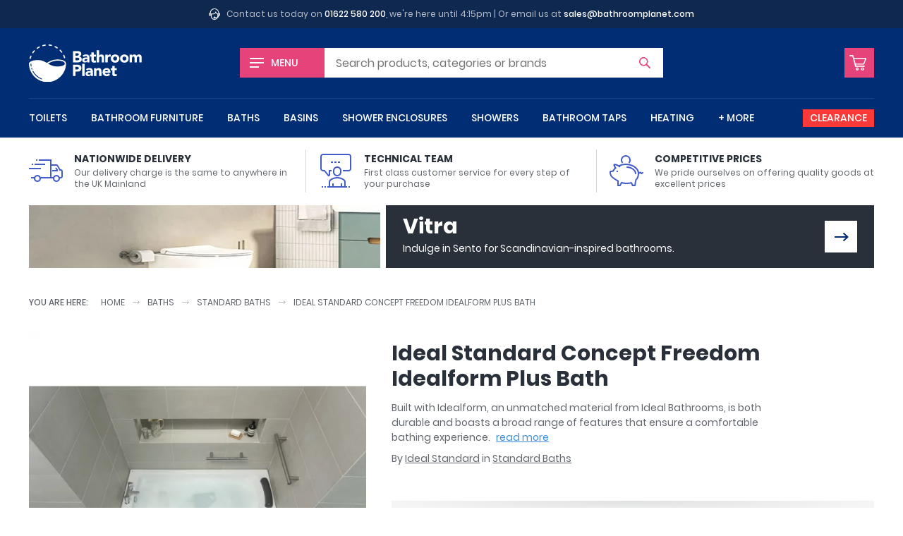

--- FILE ---
content_type: text/html; charset=UTF-8
request_url: https://www.bathroomplanet.com/product/ideal-standard-concept-freedom-idealform-plus-bath.html
body_size: 12859
content:
<!DOCTYPE html>
<html lang="en" xml:lang="en" class="no-js">
<head>

    <!-- CHARSET & VIEWPORT -->
    <meta charset="utf-8" />
    <meta name="viewport" content="width=device-width,initial-scale=1" />


    <!-- SUPPORT -->
    <script>!function(e){"use strict";function s(s){if(s){var t=e.documentElement;t.classList?t.classList.add("webp"):t.className+=" webp",window.sessionStorage.setItem("webpSupport",!0)}}!function(e){if(window.sessionStorage&&window.sessionStorage.getItem("webpSupport"))s(!0);else{var t=new Image;t.onload=t.onerror=function(){e(2===t.height)},t.src="[data-uri]"}}(s)}(document);</script>


	<!-- PERFORMANCE -->
    <link rel="preload" href="/inc/img/logo--white.svg" as="image" />
    

    <!-- TRACKING -->
    <link rel="preconnect" href="https://orb.bronco.co.uk">
    <link rel="preconnect" href="https://orb.bronco.co.uk" crossorigin>
    <link href="https://www.google.com" rel="preconnect" crossorigin />
    <link href="https://www.google.co.uk" rel="preconnect" crossorigin />
    <link href="https://googleads.g.doubleclick.net" rel="preconnect" crossorigin />
    <link href="https://www.google-analytics.com" rel="preconnect" crossorigin />

    <script>function gcod(e,t){var n=decodeURIComponent(document.cookie).split(";").find((t=>t.trim().startsWith(e+"=")));return n?Object.assign(t,JSON.parse(n.split("=")[1])):t}window.dataLayer=window.dataLayer||[];var consentSettings=gcod("orbc",{ad_storage:"denied",ad_user_data:"denied",ad_personalization:"denied",analytics_storage:"denied",functionality_storage:"granted",personalization_storage:"granted",security_storage:"granted"});function gtag(){dataLayer.push(arguments)}gtag("consent","default",consentSettings);document.cookie.includes("orbc")||function(d,s){var f=d.getElementsByTagName(s)[0],se=d.createElement("script");se.src="https://orb.bronco.co.uk/c/ocl.min.js",se.async=!0,se.addEventListener("load",(function(){orbCookie.init({forceInteraction:true,policyURL:'/privacy-and-cookies.html'})})),f.parentNode.insertBefore(se,f)}(document,'script');</script>

    <script>(function(w,d,s,l,i){w[l]=w[l]||[];w[l].push({'gtm.start':
    new Date().getTime(),event:'gtm.js'});var f=d.getElementsByTagName(s)[0],
    j=d.createElement(s),dl=l!='dataLayer'?'&l='+l:'';j.async=true;j.src=
    'https://www.googletagmanager.com/gtm.js?id='+i+dl;f.parentNode.insertBefore(j,f);
    })(window,document,'script','dataLayer','GTM-NMF9QFC');</script>
    <meta name="facebook-domain-verification" content="dll6anv2tsimcs0paddn5k38q17yby" />


	<!-- META -->
    <meta name="description" content="" data-willchange />

    <!-- CANONICAL -->
    <link rel="canonical" href="https://www.bathroomplanet.com/product/ideal-standard-concept-freedom-idealform-plus-bath.html" data-willchange />


    <!-- TITLE -->
    <title data-willchange>Ideal Standard Concept Freedom Idealform Plus Bath : Bathroom Planet</title>


    <!-- CSS -->
    <link rel="stylesheet" href="/inc/css/screen.css?v=1bn9qq1p5lwgj9afe">

    <!-- FONTS -->
    <style>@font-face{font-display:swap;font-family:"Poppins";font-style:normal;font-weight:400;src:url("/inc/fonts/poppins-v9-latin-400.woff2") format("woff2"),url("/inc/fonts/poppins-v9-latin-400.woff") format("woff")}
/*# sourceMappingURL=../maps/fonts/poppins.css.map */
</style>
    <style id="fonts-supplementary" media="none">@font-face{font-display:swap;font-family:"Poppins";font-style:normal;font-weight:500;src:url("/inc/fonts/poppins-v9-latin-500.woff2") format("woff2"),url("/inc/fonts/poppins-v9-latin-500.woff") format("woff")}@font-face{font-display:swap;font-family:"Poppins";font-style:normal;font-weight:700;src:url("/inc/fonts/poppins-v9-latin-700.woff2") format("woff2"),url("/inc/fonts/poppins-v9-latin-700.woff") format("woff")}
/*# sourceMappingURL=../maps/fonts/poppins-supplementary.css.map */
</style>
    <script>if("fonts"in document){var poppins500=new FontFace("Poppins","url(/inc/fonts/poppins-v9-latin-500.woff2) format('woff2')",{weight:"500"}),poppins700=new FontFace("Poppins","url(/inc/fonts/poppins-v9-latin-700.woff2) format('woff2')",{weight:"700"});Promise.all([poppins500.load(),poppins700.load()]).then((function(n){n.forEach((function(n){document.fonts.add(n)}))}))}else{var styleEl=document.getElementById("fonts-supplementary");styleEl&&(styleEl.media="all")}
//# sourceMappingURL=maps/fonts.js.map
</script>


    <!-- JS -->
	<script src="/inc/js/jquery.js?v=1bn9qq1p5lwgj9afe" defer></script>
    <script src="/inc/js/onload.js?v=1bn9qq1p5lwgj9afe" defer></script>


    <!-- ICONS -->
    <link rel="apple-touch-icon" sizes="180x180" href="/inc/favicons/apple-touch-icon.png">
<link rel="icon" type="image/png" sizes="32x32" href="/inc/favicons/favicon-32x32.png">
<link rel="icon" type="image/png" sizes="16x16" href="/inc/favicons/favicon-16x16.png">
<link rel="manifest" href="/inc/favicons/site.webmanifest">
<link rel="mask-icon" href="/inc/favicons/safari-pinned-tab.svg" color="#002d74">
<link rel="shortcut icon" href="/inc/favicons/favicon.ico">
<meta name="msapplication-TileColor" content="#002d74">
<meta name="msapplication-config" content="/inc/favicons/browserconfig.xml">
<meta name="theme-color" content="#ffffff">

    <!-- SCHEMA -->
    <script type="application/ld+json" data-willchange>{"@context":"https:\/\/schema.org\/","@type":"Product","name":"Ideal Standard Concept Freedom Idealform Plus Bath","image":"https:\/\/www.bathroomplanet.com\/images\/400\/400\/products\/24127-group256.jpg","description":"<p>Built with Idealform, an unmatched material from <a href=\"\/brand\/ideal-standard\/\">Ideal Bathrooms<\/a>, is both durable and boasts a broad range of features that ensure a comfortable bathing experience.<\/p><p>Key features this bath boasts include a support rail and headrest. Just lie back and relax after a long day in style. The shape of this <a href=\"\/standard-baths\/\">single-ended bath<\/a> also offers an additional ledge which can be perfect for keeping a glass of wine to enjoy whilst relaxing. The ideal end to a challenging day.&nbsp;<\/p>","mpn":"","brand":{"@type":"Brand","name":"Ideal Standard"},"offers":{"@type":"Offer","url":"https:\/\/www.bathroomplanet.com\/products\/ideal-standard-concept-freedom-idealform-plus-bath.html","price":0,"priceCurrency":"GBP","availability":"https:\/\/schema.org\/InStock"},"productID":"24127"}</script><script type="application/ld+json" data-willchange></script><script type="application/ld+json" data-willchange>{"@context":"https:\/\/schema.org\/","@type":"BreadcrumbList","itemListElement":[{"@type":"ListItem","position":0,"item":{"@id":"https:\/\/www.bathroomplanet.com","name":"Home"}},{"@type":"ListItem","position":1,"item":{"@id":"https:\/\/www.bathroomplanet.com\/baths\/","name":"Baths"}},{"@type":"ListItem","position":2,"item":{"@id":"https:\/\/www.bathroomplanet.com\/standard-baths\/","name":"Standard Baths"}},{"@type":"ListItem","position":3,"item":{"@id":"https:\/\/www.bathroomplanet.com\/product\/ideal-standard-concept-freedom-idealform-plus-bath.html","name":"Ideal Standard Concept Freedom Idealform Plus Bath"}}]}</script>

	<!-- OPENGRAPH -->
    <meta property="og:description" content="Built with Idealform, an unmatched material from Ideal Bathrooms, is both durable and boasts a broad range of features that ensure a comfortable bathing experience.
Key features this bath boasts include a support rail and headrest. Just lie back and relax after a long day in style. The shape of this single-ended bath also offers an additional ledge which can be perfect for keeping a glass of wine to enjoy whilst relaxing. The ideal end to a challenging day.&nbsp;" data-willchange />
	<meta property="og:price:amount" content="501.44" data-willchange />
	<meta property="og:price:currency" content="GBP" data-willchange />
	<meta property="og:price:brand" content="Ideal Standard" data-willchange />
	<meta property="og:product:condition" content="New" data-willchange />
	<meta property="og:product:availability" content="available for order" data-willchange />
	<meta property="og:product:amount" content="501.44" data-willchange />
	<meta property="og:product:currency" content="GBP" data-willchange />
	<meta property="og:title" content="Ideal Standard Concept Freedom Idealform Plus Bath : Bathroom Planet" data-willchange />
	<meta property="og:url" content="https://www.bathroomplanet.com/product/ideal-standard-concept-freedom-idealform-plus-bath.html" data-willchange />
	<meta property="og:image" content="https://www.bathroomplanet.com/inc/favicons/android-chrome-512x512.png" data-willchange />
	<meta property="og:creator" content="@bathroom_planet" data-willchange />
	
<meta name="twitter:card" content="summary_large_image" data-willchange />
<meta name="twitter:site" content="@bathroom_planet" data-willchange />
<meta name="twitter:title" content="Ideal Standard Concept Freedom Idealform Plus Bath : Bathroom Planet" data-willchange />
<meta name="twitter:description" content="Built with Idealform, an unmatched material from Ideal Bathrooms, is both durable and boasts a broad range of features that ensure a comfortable bathing experience.
Key features this bath boasts include a support rail and headrest. Just lie back and relax after a long day in style. The shape of this single-ended bath also offers an additional ledge which can be perfect for keeping a glass of wine to enjoy whilst relaxing. The ideal end to a challenging day.&nbsp;" data-willchange /><meta name="twitter:creator" content="@bathroom_planet" data-willchange />
<meta name="twitter:image" content="https://www.bathroomplanet.com/inc/favicons/android-chrome-512x512.png" data-willchange />    

    <!-- OTHER -->
        


</head>


<body>

    <!-- Google Tag Manager (noscript) -->
    <noscript><iframe src="https://www.googletagmanager.com/ns.html?id=GTM-NMF9QFC"
    height="0" width="0" style="display:none;visibility:hidden"></iframe></noscript>
    <!-- End Google Tag Manager (noscript) -->

    <svg style="position:absolute; width:0; height:0;" width="0" height="0" version="1.1" xmlns="http://www.w3.org/2000/svg" xmlns:xlink="http://www.w3.org/1999/xlink">
<defs>

	<symbol id="arrow" viewBox="0 0 24 24">
		<path d="M16 5l-1.5 1.8 4.6 4H0v2.4h19.1l-4.7 4L16 19l8-7z"/>
    </symbol>

	<symbol id="chevron" viewBox="0 0 24 24">
		<path d="M24 6.6l-3-2.5-9 10L3 4 0 6.6 12 20z"/>
	</symbol>


	<symbol id="error" viewBox="0 0 24 24">
		<path d="M12 0C5.4 0 0 5.4 0 12s5.4 12 12 12 12-5.4 12-12S18.6 0 12 0zm5.9 15.9L15.8 18 12 14.1 8.1 18 6 15.9 9.9 12 6.1 8.1 8.2 6 12 9.9 15.9 6 18 8.1 14.1 12l3.8 3.9z"/>
	</symbol>

    <symbol id="warning" viewBox="0 0 24 24">
		<path d="M23.7 19.1L14 2.6c-.4-.7-1.2-1.1-2-1.1s-1.6.4-2 1.1L.3 19.1c-.4.7-.4 1.5 0 2.3.4.7 1.2 1.1 2 1.1h19.4c.8 0 1.6-.4 2-1.1.4-.7.4-1.6 0-2.3zm-11.7.7c-.7 0-1.3-.6-1.3-1.3s.6-1.3 1.3-1.3 1.3.6 1.3 1.3-.6 1.3-1.3 1.3zm1.5-11.3L12.2 16h-.5l-1.2-7.5c-.4-2.3 3.3-2.4 3 0z"/>
	</symbol>

    <symbol id="success" viewBox="0 0 24 24">
		<path d="M12 0C5.4 0 0 5.4 0 12s5.4 12 12 12 12-5.4 12-12S18.6 0 12 0zm.5 14.7l-1.8 1.8-1.8-1.8L6 11.8 7.8 10l2.9 2.9 5.5-5.5L18 9.3l-5.5 5.4z"/>
	</symbol>

    <symbol id="information" viewBox="0 0 24 24">
		<path d="M12 0C5.4 0 0 5.4 0 12s5.4 12 12 12 12-5.4 12-12S18.6 0 12 0zm0 16.7c.2.1.5-.2.7-.5.2-.3.5-.9.8-.7.2.1-.1.6-.1.6s-1 2-2.6 1.9c-1.8-.1-1.1-1.8-1.1-1.8l1.4-4.8s.2-.7.1-.8c-.2-.1-.5.2-.7.5-.2.3-.5.9-.8.7-.2-.1.1-.6.1-.6s1.1-2 2.6-1.9c1.8.1 1.1 1.8 1.1 1.8l-1.4 4.8s-.2.7-.1.8zm1.1-8.1c-.7 0-1.3-.6-1.3-1.3 0-.7.6-1.3 1.3-1.3.7 0 1.3.6 1.3 1.3 0 .7-.6 1.3-1.3 1.3z"/>
    </symbol>


	<symbol id="facebook" viewBox="0 0 16 16">
		<path d="M9.3 16h-3V8h-2V5.2h2V3.6c0-2.2.6-3.6 3.2-3.6h2.2v2.8h-1.4c-1 0-1.1.4-1.1 1.1v1.4h2.5L11.4 8H9.3v8z"/>
	</symbol>

	<symbol id="instagram" viewBox="0 0 16 16">
		<path d="M8 1.4h3.2c.8 0 1.2.2 1.5.3.4.1.6.3.9.6.3.3.5.5.6.9.1.3.2.7.3 1.5v6.4c0 .8-.2 1.2-.3 1.5-.1.4-.3.6-.6.9-.3.3-.5.5-.9.6-.3.1-.7.2-1.5.3H4.8c-.8 0-1.2-.2-1.5-.3-.4-.1-.6-.3-.9-.6-.3-.3-.5-.5-.6-.9-.1-.3-.2-.7-.3-1.5V7.9 4.7c0-.8.2-1.2.3-1.5.1-.4.3-.6.6-.9.3-.3.5-.5.9-.6.3 0 .7-.2 1.5-.2.8-.1 1.1-.1 3.2-.1M8 0H4.7c-.9 0-1.4.2-1.9.4s-1 .5-1.4.9c-.5.5-.8.9-1 1.5-.2.5-.3 1.1-.4 1.9v6.6c0 .9.2 1.4.4 1.9s.5 1 .9 1.4c.4.4.9.7 1.4.9.5.2 1.1.3 1.9.4h6.6c.9 0 1.4-.2 1.9-.4s1-.5 1.4-.9c.4-.4.7-.9.9-1.4.2-.5.3-1.1.4-1.9V8 4.7c0-.9-.2-1.4-.4-1.9s-.5-1-.9-1.4c-.4-.4-.9-.7-1.4-.9-.5-.2-1.1-.3-1.9-.4-.8-.1-1-.1-3.2-.1z"/>
		<path d="M8 3.9C5.7 3.9 3.9 5.7 3.9 8s1.8 4.1 4.1 4.1 4.1-1.8 4.1-4.1S10.3 3.9 8 3.9zm0 6.8c-1.5 0-2.7-1.2-2.7-2.7S6.5 5.3 8 5.3s2.7 1.2 2.7 2.7-1.2 2.7-2.7 2.7z"/>
		<circle cx="12.3" cy="3.7" r="1"/>
	</symbol>


 	<symbol id="tick" viewBox="0 0 24 24">
		<path d="M24 6.5l-11 11-3.5 3.6-3.6-3.6L0 11.6 3.6 8l5.9 5.9 10.9-11z"/>
	</symbol>

	<symbol id="minus" viewBox="0 0 24 24">
		<path d="M0 9.6h24v4.8H0z"/>
    </symbol>

	<symbol id="plus" viewBox="0 0 24 24">
		<path d="M24 9.6h-9.6V0H9.6v9.6H0v4.8h9.6V24h4.8v-9.6H24z"/>
    </symbol>

	<symbol id="spyglass" viewBox="0 0 24 24">
		<path d="M23.6 21.7L16.9 15c1.2-1.6 1.8-3.5 1.8-5.6 0-5.2-4.2-9.4-9.4-9.4C4.2 0 0 4.2 0 9.4s4.2 9.4 9.4 9.4c2.1 0 4-.7 5.6-1.8l6.7 6.7c.5.5 1.4.5 1.9 0 .5-.6.5-1.5 0-2zM9.4 16.4c-3.9 0-7-3.1-7-7s3.1-7 7-7 7 3.1 7 7c0 3.8-3.2 7-7 7z"/>
    </symbol>

	<symbol id="cart" viewBox="0 0 24 24">
		<path d="M11 18.7c-1.2 0-2.1.9-2.1 2.1 0 1.2.9 2.1 2.1 2.1 1.2 0 2.1-.9 2.1-2.1 0-1.1-1-2.1-2.1-2.1zm0 2.9c-.4 0-.8-.4-.8-.8s.4-.8.8-.8.8.4.8.8c0 .5-.4.8-.8.8zM18.6 18.7c-1.2 0-2.1.9-2.1 2.1 0 1.2.9 2.1 2.1 2.1 1.2 0 2.1-.9 2.1-2.1 0-1.1-1-2.1-2.1-2.1zm0 2.9c-.4 0-.8-.4-.8-.8s.4-.8.8-.8.8.4.8.8c0 .5-.4.8-.8.8zM8.2 17.7h.1-.1zM20.8 14.4c.1-.1.1-.1 0 0 .1-.1.1-.1 0 0l.1-.1s0-.1.1-.1l2.9-7.6c.2-.5 0-1-.4-1.3-.3-.2-.6-.3-.9-.3h-16l-.9-3.2c-.1-.4-.5-.7-.9-.7H.9c-.5 0-.9.3-.9.7 0 .5.4.9.9.9l3.4.1 3.9 14.9h12.6c.6 0 1.1-.4 1.1-.8s-.5-.8-1.1-.8H9.6l-.4-1.5h11c.3 0 .5-.1.6-.2zm-12-1.2l-.1-.5c0-.1-.1-.2-.1-.3L6.9 6.5h15.5l-2.6 6.7h-11z"/>
    </symbol>

	<symbol id="bin" viewBox="0 0 24 24">
		<path d="M21.3 3h-5.1c-.2-1.7-1.6-3-3.3-3h-1.8C9.4 0 8 1.3 7.8 3H2.7c-.4 0-.7.3-.7.7s.3.7.7.7h.8L4.8 22c.1 1.1 1 2 2.1 2h10.3c1.1 0 2-.9 2.1-2l1.3-17.5h.8c.4 0 .7-.3.7-.7s-.4-.8-.8-.8zM11.1 1.4h1.8c.9 0 1.7.7 2 1.6H9.1c.3-.9 1.1-1.6 2-1.6zm6.8 20.5c0 .4-.4.7-.8.7H6.9c-.4 0-.7-.3-.8-.7L4.8 4.4h14.3l-1.2 17.5z"/><path d="M9.8 6c-.3 0-.6.3-.6.7v13.6c0 .4.3.7.7.7s.7-.3.7-.7V6.7c-.1-.4-.4-.7-.8-.7zM14.2 6c-.4 0-.7.3-.7.7v13.6c0 .4.3.7.7.7s.7-.3.7-.7V6.7c-.1-.4-.4-.7-.7-.7z"/>
    </symbol>

	<symbol id="truck" viewBox="0 0 24 24">
		<path d="M22.5 11h-.2l-1.6-2.8c-.3-.4-.7-.7-1.2-.7H16V4H7v1h8v11.5H8.3C7.9 15.6 7 15 6 15s-1.9.6-2.3 1.5H1.5v1h2C3.5 18.9 4.6 20 6 20s2.5-1.1 2.5-2.5H17c0 1.4 1.1 2.5 2.5 2.5s2.5-1.1 2.5-2.5h.5c.8 0 1.5-.7 1.5-1.5v-3.4c0-1-.6-1.6-1.5-1.6zM6 19c-.8 0-1.5-.7-1.5-1.5S5.2 16 6 16s1.5.7 1.5 1.5S6.8 19 6 19zm13.5 0c-.8 0-1.5-.7-1.5-1.5s.7-1.5 1.5-1.5 1.5.7 1.5 1.5-.7 1.5-1.5 1.5zm3.5-3c0 .3-.2.5-.5.5h-.7c-.4-.9-1.3-1.5-2.3-1.5s-1.9.6-2.3 1.5H16v-8h3.5c.2 0 .3.1.4.2l1.8 3.3h.8c.3 0 .5.2.5.6V16z"/><path d="M18.6 10.3l.8 1.2h-2.9v1h4v-1.2l-1.1-1.6zM0 10h8.5v1H0zM4 7h7.5v1H4zM2 7h1v1H2zM5 4h1v1H5z"/>
    </symbol>

	<symbol id="lecture" viewBox="0 0 24 24">
		<path d="M21 0H3C1.9 0 1 .9 1 2v8.5c0 .5.2 1 .6 1.4.4.4.9.6 1.4.6h.8l2.5 3.2c.1.2.4.3.7.3.1 0 .2 0 .3-.1.4-.1.7-.4.7-.9v-2.5h1v-1H7V15l-2.8-3.5H3c-.3 0-.5-.1-.7-.3-.2-.2-.3-.4-.3-.7V2c0-.6.4-1 1-1h18c.6 0 1 .4 1 1v8.5c0 .6-.4 1-1 1h-4v1h4c1.1 0 2-.9 2-2V2c0-1.1-.9-2-2-2z"/><path d="M8.5 5.5H10v1H8.5zM11 5.5h1.5v1H11zM13.5 5.5H15v1h-1.5zM13 16c1.7 0 3-1.3 3-3v-1c0-1.7-1.3-3-3-3s-3 1.3-3 3v1c0 1.7 1.3 3 3 3zm-2-4c0-1.1.9-2 2-2s2 .9 2 2v1c0 1.1-.9 2-2 2s-2-.9-2-2v-1zM19 20c0-2.3-3.8-3.5-6-3.5S7 17.7 7 20v3H6v1h14v-1h-1v-3zM8 20c0-1.5 3.3-2.5 5-2.5s5 1 5 2.5v3h-1.5v-2h-1v2h-5v-2h-1v2H8v-3zM4 23h1v1H4zM2 23h1v1H2zM21 23h1v1h-1z"/>
    </symbol>

	<symbol id="piggybank" viewBox="0 0 24 24">
		<path d="M12.5 9c-.3 0-.5.2-.5.5s.2.5.5.5c2.9 0 5.5 2.2 5.5 4 0 .3.2.5.5.5s.5-.2.5-.5c0-2.5-3.2-5-6.5-5zM5 12h1v1H5zM9.6 6.2C9.2 5.7 9 5.1 9 4.5 9 3.1 10.1 2 11.5 2S14 3.1 14 4.5c0 .6-.2 1.2-.6 1.7l.7.7c.6-.7.9-1.5.9-2.4C15 2.6 13.4 1 11.5 1S8 2.6 8 4.5c0 .9.3 1.7.9 2.3l.7-.6z"/><path d="M23.9 13.1c-.2-.2-.5-.2-.7 0l-.4.4c-.1-.3-.3-.6-.7-.7-.3-.1-.6-.1-.9.1l-.2.1c-.7-3.3-4.6-6-9.5-6-1.6 0-3.3.4-4.9 1.1-.9-.6-2.1-.9-2.8-1-.2 0-.6 0-.9.3-.4.4-.1 1.2.7 2.6-.6.5-1 1.1-1.4 1.7-.3.3-.7.3-1.3.3-.3 0-.6.1-.7.4-.5.7 0 2.5.5 3.5.6 1.1 3.6 3 4.8 3.6v3c0 .3.2.5.5.5h1.5c.2 0 .4-.1.4-.3l.8-1.6c1 .2 2.3.4 3.2.4 1.2 0 2.3-.1 3.2-.4l.8 1.6c.1.2.3.3.4.3H18c.2 0 .5-.2.5-.4l.6-3.7c1.2-1.2 1.8-2.8 1.9-4.6l.8-.5c.1.3.4.6.7.7h.2c.3 0 .5-.1.7-.3l.4-.4c.2-.1.2-.5.1-.7zm-5.6 5.2c-.1.1-.1.2-.1.3l-.6 3.4h-.8l-.9-1.7c-.1-.2-.4-.3-.6-.2-1 .3-2.1.4-3.3.4-1 0-2.5-.2-3.4-.5-.2-.1-.5 0-.6.3L7.2 22h-.7v-2.8c0-.2-.2-.4-.4-.5-.5-.1-4-2.3-4.5-3.2-.5-1-.7-2.1-.6-2.5.8 0 1.4-.1 1.9-.4.1-.1.2-.1.2-.2.3-.7.8-1.4 1.5-1.8.2-.1.3-.4.2-.7-.2-.3-.8-1.2-.9-1.7.7 0 2.5.7 3.1 1.6l.8-.6c-.1-.1-.2-.2-.3-.4 1.3-.6 2.7-.8 4-.8 4.6 0 8.5 2.7 8.5 6 0 1.8-.6 3.2-1.7 4.3z"/>
    </symbol>

	<symbol id="helpdesk" viewBox="0 0 24 24">
		<path d="M21.5 9.3C21.4 4.1 17.2 0 12 0S2.6 4.1 2.5 9.3C1 9.3 0 10.4 0 11.7v1.6c0 1.3 1.1 2.4 2.4 2.4H4V9.6c0-4.4 3.6-8.1 8.1-8.1 4.4 0 8.1 3.6 8.1 8.1V16c0 .6-.2 1.2-.5 1.6.1-.4.1-.7.1-1.1v-5.6l-.7-.1c-2.1-.2-3.7-2-3.7-4.1h-1.5c0 2.3-1.9 4.1-4.1 4.1H4.4v5.6c0 4.2 3.4 7.6 7.6 7.6 3 0 5.5-1.7 6.8-4.2 1.6-.6 2.9-2.1 2.8-4.1 1.4 0 2.4-1.1 2.4-2.4v-1.6c0-1.3-1.1-2.4-2.5-2.4zm-20 4v-1.6c0-.5.4-.9.9-.9h.1v3.4h-.1c-.5 0-.9-.4-.9-.9zM12 22.5c-3.4 0-6.1-2.7-6.1-6.1v-4.1h3.7c2.1 0 3.9-1.1 4.9-2.8.8 1.3 2.1 2.3 3.7 2.7v4.3c0 .8-.2 1.5-.4 2.2h-3.6c-.3-.9-1.1-1.5-2.1-1.5-1.2 0-2.2 1-2.2 2.2s1 2.2 2.2 2.2c1 0 1.8-.6 2.1-1.5H17c-1.3 1.4-3 2.4-5 2.4zm.7-3.2c0 .4-.3.7-.7.7-.4 0-.7-.3-.7-.7s.3-.7.7-.7c.4 0 .7.3.7.7zm9.8-6c0 .5-.5.9-.9.9v-3.4c.5 0 .9.4.9.9v1.6z"/>
    </symbol>

	<symbol id="home" viewBox="0 0 24 24">
		<path d="M20.2 24h-6.1c-.4 0-.7-.3-.8-.7l-.1-5.9h-2.6v5.9c0 .4-.3.8-.8.8h-6c-.4 0-.8-.3-.8-.8V12.5c0-.2.1-.4.3-.6l8.2-7.2c.3-.2.7-.2 1 0l8.2 7.2c.2.1.3.3.3.6v10.8c-.1.4-.4.7-.8.7zm-5.4-1.5h4.6v-9.7L12 6.3l-7.4 6.5v9.7h4.6v-5.9c0-.4.3-.8.8-.8h4c.4 0 .7.3.8.7v6z"/><path d="M23 11.4L12 1.7 1 11.4l-1-1.1L11.5.2c.3-.2.7-.2 1 0L24 10.3l-1 1.1z"/>
    </symbol>

	<symbol id="chat" viewBox="0 0 24 24">
		<path d="M.9 19.4c-.1 0-.2 0-.3-.1-.4-.1-.6-.4-.6-.8V2C0 .9.9 0 2 0h16c1.1 0 2 .9 2 2v11.1c0 1.1-.9 2-2 2H5.5l-4.1 4.1c-.1.1-.3.2-.5.2zM2 1c-.6 0-1 .4-1 1v16.3l4-4c.1-.1.2-.1.4-.1H18c.5 0 1-.4 1-1V2c0-.5-.4-1-1-1H2z"/><path d="M23.1 24c-.2 0-.5-.1-.6-.3l-2.9-3h-9.1c-1.1 0-2-.9-2-2v-2h1v2c0 .5.4 1 1 1h9.3c.1 0 .3.1.4.2l2.8 2.9V10.6c0-.5-.4-1-1-1h-.9v-1h.9c1.1 0 2 .9 2 2v12.6c0 .4-.2.7-.5.8h-.4z"/>
    </symbol>

	<symbol id="refresh" viewBox="0 0 24 24">
		<path d="M1.4 14.2c.9-.3 1.8.1 2.2 1 .4 1.1 1.1 2.1 1.9 2.9 3.4 3.4 8.8 3.4 12.2 0 1.6-1.6 2.5-3.8 2.5-6.1s-.9-4.5-2.5-6.1c-1.6-1.6-3.8-2.5-6.1-2.5s-4.4.9-6.1 2.5l1.7 1.7-6.4.6.8-6.4 1.7 1.7C5.5 1.2 8.5 0 11.6 0c3.2 0 6.2 1.2 8.5 3.5s3.5 5.3 3.5 8.5-1.2 6.2-3.5 8.5-5.3 3.5-8.5 3.5-6.2-1.2-8.5-3.5C1.9 19.3 1 17.9.4 16.4c-.3-.9.2-1.8 1-2.2z"/>
    </symbol>

</defs>
</svg>
    <div class="the-header--topbar wrap">
    <svg viewBox="0 0 100 100" class="icon icon-helpdesk"><use xlink:href="#helpdesk"></use></svg>    <p>Contact us today on <a href="tel:01622580200">01622 580 200</a>, we're here until 4:15pm | Or email us at <a href="mailto:sales@bathroomplanet.com">sales@bathroomplanet.com</a></p>
</div>





<header class="the-header wrap">

    <a href="#offcanvas" class="the-header__menu the-header__mobilelink offcanvas-toggle"><span class="iconblock"><span class="hamburger"></span></span> <span class="label">Menu</span></a>
     
    <a href="/" class="logo"><img src="/inc/img/logo--white.svg" alt="Bathroom Planet" height="94px" width="286px" /></a>

    <a href="/shop/basket.html" class="the-header__basket the-header__mobilelink"><span class="iconblock"><svg viewBox="0 0 100 100" class="icon icon-cart"><use xlink:href="#cart"></use></svg></span><span class="screen-reader-text">Basket</span> </a>

    <form action="/shop/search.html" type="get" class="the-header__search form--short form--icon-submit">
        <label for="sq">Search</label>
        <input type="text" name="sq" id="sq" class="js-autocomplete" autocomplete="off" placeholder="Search" data-placeholder="Search products, categories or brands" /></input>
        <button><svg viewBox="0 0 100 100" class="icon icon-spyglass"><use xlink:href="#spyglass"></use></svg><span class="screen-reader-text">Search</span></button>
    </form>
    <script>(function(){var m1=window.matchMedia("(min-width:460px) and (max-width:959px)"),m2=window.matchMedia("(min-width:1060px)");if(m1.matches||m2.matches){var s=document.querySelector(".the-header__search");if(s){var i=s.querySelector("input");i&&i.hasAttribute("data-placeholder")&&i.setAttribute("placeholder",i.getAttribute("data-placeholder"))}}})();</script>

    
    <nav class="the-navigation">

        <ul>
            <li class="the-navigation__item"><a href="/toilets/" data-showhide="#nav--toilets">Toilets</a><div class="the-navigation__sub" id="nav--toilets" data-docclose>
                            <div class="the-navigation__sub__hgroup">
                                <h6 class="h3"><a href="/toilets/">Toilets</a></h6>
                                <a href="/toilets/" class="btn--viewall">View All</a>
                            </div>
                            <ul class="grid-layout--m4"><li class="the-navigation__sub__item"><a href="/close-coupled-toilets/">Close Coupled Toilets</a></li><li class="the-navigation__sub__item"><a href="/wall-hung-toilets/">Wall Hung Toilets</a></li><li class="the-navigation__sub__item"><a href="/back-to-wall-toilets/">Back To Wall Toilets</a></li><li class="the-navigation__sub__item"><a href="/bidet-toilets/">Bidet Toilets</a></li><li class="the-navigation__sub__item"><a href="/toilet-frames/">Wall Hung Toilet Frames</a></li><li class="the-navigation__sub__item"><a href="/concealed-cisterns/">Concealed Cisterns</a></li><li class="the-navigation__sub__item"><a href="/flush-plates/">Flush Plates</a></li><li class="the-navigation__sub__item"><a href="/toilet-seats/">Toilet Seats</a></li><li class="the-navigation__sub__item"><a href="/toilet-units/">Toilet Units</a></li><li class="the-navigation__sub__item"><a href="/toilet-roll-holders/">Toilet Roll Holders</a></li></ul>
                        </div></li><li class="the-navigation__item"><a href="/bathroom-furniture/" data-showhide="#nav--bathroom-furniture">Bathroom Furniture</a><div class="the-navigation__sub" id="nav--bathroom-furniture" data-docclose>
                            <div class="the-navigation__sub__hgroup">
                                <h6 class="h3"><a href="/bathroom-furniture/">Bathroom Furniture</a></h6>
                                <a href="/bathroom-furniture/" class="btn--viewall">View All</a>
                            </div>
                            <ul class="grid-layout--m4"><li class="the-navigation__sub__item"><a href="/bathroom-vanity-units/">Vanity Units</a></li><li class="the-navigation__sub__item"><a href="/bathroom-cupboards/">Bathroom Cupboards</a></li><li class="the-navigation__sub__item"><a href="/bathroom-wall-cabinets/">Bathroom Wall Cabinets</a></li><li class="the-navigation__sub__item"><a href="/bathroom-mirrors/">Bathroom Mirrors</a></li><li class="the-navigation__sub__item"><a href="/bathroom-shelves/">Bathroom Shelves</a></li><li class="the-navigation__sub__item"><a href="/bathroom-worktops/">Bathroom Worktops</a></li><li class="the-navigation__sub__item"><a href="/toilet-units/">Toilet Units</a></li></ul>
                        </div></li><li class="the-navigation__item"><a href="/baths/" data-showhide="#nav--baths">Baths</a><div class="the-navigation__sub" id="nav--baths" data-docclose>
                            <div class="the-navigation__sub__hgroup">
                                <h6 class="h3"><a href="/baths/">Baths</a></h6>
                                <a href="/baths/" class="btn--viewall">View All</a>
                            </div>
                            <ul class="grid-layout--m4"><li class="the-navigation__sub__item"><a href="/steel-baths/">Steel Baths</a></li><li class="the-navigation__sub__item"><a href="/standard-baths/">Standard Baths</a></li><li class="the-navigation__sub__item"><a href="/freestanding-baths/">Freestanding Baths</a></li><li class="the-navigation__sub__item"><a href="/shower-baths/">Shower Baths</a></li><li class="the-navigation__sub__item"><a href="/corner-baths/">Corner Baths</a></li><li class="the-navigation__sub__item"><a href="/slipper-baths/">Slipper Baths</a></li><li class="the-navigation__sub__item"><a href="/bath-screens/">Bath Screens</a></li><li class="the-navigation__sub__item"><a href="/bath-wastes/">Bath Wastes</a></li><li class="the-navigation__sub__item"><a href="/bath-feet/">Bath Feet</a></li><li class="the-navigation__sub__item"><a href="/bath-taps/">Bath Taps</a><ul class="the-navigation__sub__sub"><li class="the-navigation__sub__sub__item"><a href="/deck-mounted-bath-taps/">Deck Mounted Bath Taps</a><li class="the-navigation__sub__sub__item"><a href="/freestanding-bath-taps/">Freestanding Bath Taps</a><li class="the-navigation__sub__sub__item"><a href="/wall-mounted-bath-taps/">Wall Mounted Bath Taps</a></ul></li></ul>
                        </div></li><li class="the-navigation__item"><a href="/basins/" data-showhide="#nav--basins">Basins</a><div class="the-navigation__sub" id="nav--basins" data-docclose>
                            <div class="the-navigation__sub__hgroup">
                                <h6 class="h3"><a href="/basins/">Basins</a></h6>
                                <a href="/basins/" class="btn--viewall">View All</a>
                            </div>
                            <ul class="grid-layout--m4"><li class="the-navigation__sub__item"><a href="/wall-hung-basins/">Wall Hung Basins</a></li><li class="the-navigation__sub__item"><a href="/corner-basins/">Corner Basins</a></li><li class="the-navigation__sub__item"><a href="/countertop-basins/">Countertop Basins</a></li><li class="the-navigation__sub__item"><a href="/cloakroom-basins/">Cloakroom Basins</a></li><li class="the-navigation__sub__item"><a href="/semi-recessed-basins/">Semi Recessed Basins</a></li><li class="the-navigation__sub__item"><a href="/inset-basins/">Inset Basins</a></li><li class="the-navigation__sub__item"><a href="/pedestal-basins/">Pedestal Basins</a></li><li class="the-navigation__sub__item"><a href="/stand-mounted-basins/">Stand Mounted Basins</a></li><li class="the-navigation__sub__item"><a href="/wash-stands/">Wash Stands</a></li><li class="the-navigation__sub__item"><a href="/basin-wastes/">Basin Wastes</a></li></ul>
                        </div></li><li class="the-navigation__item"><a href="/shower-enclosures/" data-showhide="#nav--shower-enclosures">Shower Enclosures</a><div class="the-navigation__sub" id="nav--shower-enclosures" data-docclose>
                            <div class="the-navigation__sub__hgroup">
                                <h6 class="h3"><a href="/shower-enclosures/">Shower Enclosures</a></h6>
                                <a href="/shower-enclosures/" class="btn--viewall">View All</a>
                            </div>
                            <ul class="grid-layout--m4"><li class="the-navigation__sub__item"><a href="/shower-doors/">Shower Doors</a></li><li class="the-navigation__sub__item"><a href="/quadrant-shower-enclosures/">Quadrant Shower Enclosures</a></li><li class="the-navigation__sub__item"><a href="/shower-trays/">Shower Trays</a><ul class="the-navigation__sub__sub"><li class="the-navigation__sub__sub__item"><a href="/quadrant-shower-trays/">Quadrant Shower Trays</a><li class="the-navigation__sub__sub__item"><a href="/rectangular-shower-trays/">Rectangular Shower Trays</a><li class="the-navigation__sub__sub__item"><a href="/square-shower-trays/">Square Shower Trays</a><li class="the-navigation__sub__sub__item"><a href="/stone-shower-trays/">Stone Shower Trays</a><li class="the-navigation__sub__sub__item"><a href="/walk-in-shower-trays/">Walk In Shower Trays</a></ul></li><li class="the-navigation__sub__item"><a href="/walk-in-showers/">Walk In Showers</a><ul class="the-navigation__sub__sub"><li class="the-navigation__sub__sub__item"><a href="/shower-screens/">Shower Screens</a><li class="the-navigation__sub__sub__item"><a href="/wet-wall-panels/">Wet Wall Panels</a></ul></li><li class="the-navigation__sub__item"><a href="/shower-enclosure-accessories/">Shower Enclosure Accessories</a></li><li class="the-navigation__sub__item"><a href="/shower-tray-accessories/">Shower Tray Accessories</a></li></ul>
                        </div></li><li class="the-navigation__item"><a href="/showers/" data-showhide="#nav--showers">Showers</a><div class="the-navigation__sub" id="nav--showers" data-docclose>
                            <div class="the-navigation__sub__hgroup">
                                <h6 class="h3"><a href="/showers/">Showers</a></h6>
                                <a href="/showers/" class="btn--viewall">View All</a>
                            </div>
                            <ul class="grid-layout--m4"><li class="the-navigation__sub__item"><a href="/shower-valves/">Shower Valves</a></li><li class="the-navigation__sub__item"><a href="/shower-heads/">Shower Heads</a></li><li class="the-navigation__sub__item"><a href="/shower-sets/">Shower Sets</a></li><li class="the-navigation__sub__item"><a href="/electric-showers/">Electric Showers</a></li><li class="the-navigation__sub__item"><a href="/shower-rail-kits/">Shower Rail Kits</a></li><li class="the-navigation__sub__item"><a href="/shower-parts/">Shower Parts</a></li></ul>
                        </div></li><li class="the-navigation__item"><a href="/bathroom-taps/" data-showhide="#nav--bathroom-taps">Bathroom Taps</a><div class="the-navigation__sub" id="nav--bathroom-taps" data-docclose>
                            <div class="the-navigation__sub__hgroup">
                                <h6 class="h3"><a href="/bathroom-taps/">Bathroom Taps</a></h6>
                                <a href="/bathroom-taps/" class="btn--viewall">View All</a>
                            </div>
                            <ul class="grid-layout--m4"><li class="the-navigation__sub__item"><a href="/basin-taps/">Basin Taps</a><ul class="the-navigation__sub__sub"><li class="the-navigation__sub__sub__item"><a href="/basin-wastes/">Basin Wastes</a><li class="the-navigation__sub__sub__item"><a href="/mono-basin-mixer-taps/">Mono Basin Mixer Taps</a><li class="the-navigation__sub__sub__item"><a href="/wall-mounted-basin-taps/">Wall Mounted Basin Taps</a></ul></li><li class="the-navigation__sub__item"><a href="/bath-taps/">Bath Taps</a><ul class="the-navigation__sub__sub"><li class="the-navigation__sub__sub__item"><a href="/deck-mounted-bath-taps/">Deck Mounted Bath Taps</a><li class="the-navigation__sub__sub__item"><a href="/freestanding-bath-taps/">Freestanding Bath Taps</a><li class="the-navigation__sub__sub__item"><a href="/wall-mounted-bath-taps/">Wall Mounted Bath Taps</a></ul></li></ul>
                        </div></li><li class="the-navigation__item"><a href="/bathroom-heating/" data-showhide="#nav--bathroom-heating">Heating</a><div class="the-navigation__sub" id="nav--bathroom-heating" data-docclose>
                            <div class="the-navigation__sub__hgroup">
                                <h6 class="h3"><a href="/bathroom-heating/">Heating</a></h6>
                                <a href="/bathroom-heating/" class="btn--viewall">View All</a>
                            </div>
                            <ul class="grid-layout--m4"><li class="the-navigation__sub__item"><a href="/bathroom-radiators/">Bathroom Radiators</a></li><li class="the-navigation__sub__item"><a href="/heated-towel-rails/">Heated Towel Rails</a></li><li class="the-navigation__sub__item"><a href="/radiator-accessories/">Radiator Accessories</a></li><li class="the-navigation__sub__item"><a href="/radiator-valves/">Radiator Valves</a></li></ul>
                        </div></li><li class="the-navigation__item"><a href="/bathroom-accessories/" data-showhide="#nav--bathroom-accessories">Bathroom Accessories</a><div class="the-navigation__sub" id="nav--bathroom-accessories" data-docclose>
                            <div class="the-navigation__sub__hgroup">
                                <h6 class="h3"><a href="/bathroom-accessories/">Bathroom Accessories</a></h6>
                                <a href="/bathroom-accessories/" class="btn--viewall">View All</a>
                            </div>
                            <ul class="grid-layout--m4"><li class="the-navigation__sub__item"><a href="/toilet-roll-holders/">Toilet Roll Holders</a></li><li class="the-navigation__sub__item"><a href="/towel-rails/">Towel Rails</a></li><li class="the-navigation__sub__item"><a href="/towel-rings/">Towel Rings</a></li><li class="the-navigation__sub__item"><a href="/toilet-brush/">Toilet Brushes</a></li><li class="the-navigation__sub__item"><a href="/robe-hooks/">Robe Hooks</a></li><li class="the-navigation__sub__item"><a href="/soap-dishes/">Soap Dishes</a></li><li class="the-navigation__sub__item"><a href="/soap-dispensers/">Soap Dispensers</a></li><li class="the-navigation__sub__item"><a href="/storage-baskets/">Storage Baskets</a></li><li class="the-navigation__sub__item"><a href="/tumbler/">Tumblers</a></li><li class="the-navigation__sub__item"><a href="/hand-rail/">Hand Rail</a></li><li class="the-navigation__sub__item"><a href="/bathroom-lights/">Bathroom Lights</a></li><li class="the-navigation__sub__item"><a href="/miscellaneous/">Miscellaneous</a></li></ul>
                        </div></li><li class="the-navigation__item"><a href="/brands/" data-showhide="#nav--brands">Brands</a><div class="the-navigation__sub" id="nav--brands" data-docclose>
                        <div class="the-navigation__sub__hgroup">
                            <h6 class="h3"><a href="/brands/">Brands</a></h6>
                            <a href="/brands/" class="btn--viewall">View All</a>
                        </div>
                        <ul class="grid-layout--m4"><li class="the-navigation__sub__item"><a href="/brand/april/">April</a><li class="the-navigation__sub__item"><a href="/brand/aqata/">Aqata</a><li class="the-navigation__sub__item"><a href="/brand/aquadart/">Aquadart</a><li class="the-navigation__sub__item"><a href="/brand/armitage-shanks/">Armitage Shanks</a><li class="the-navigation__sub__item"><a href="/brand/bayswater/">Bayswater</a><li class="the-navigation__sub__item"><a href="/brand/bc-designs/">BC Designs</a><li class="the-navigation__sub__item"><a href="/brand/bushboard/">Bushboard</a><li class="the-navigation__sub__item"><a href="/brand/casa-bano/">Casa Bano</a><li class="the-navigation__sub__item"><a href="/brand/essential-bathrooms/">Essential Bathrooms</a><li class="the-navigation__sub__item"><a href="/brand/geberit/">Geberit</a><li class="the-navigation__sub__item"><a href="/brand/grohe/">Grohe</a><li class="the-navigation__sub__item"><a href="/brand/ideal-standard/">Ideal Standard</a><li class="the-navigation__sub__item"><a href="/brand/just-trays/">Just Trays</a><li class="the-navigation__sub__item"><a href="/brand/mx-shower-trays/">MX Shower Trays</a><li class="the-navigation__sub__item"><a href="/brand/rak-ceramics/">RAK Ceramics</a><li class="the-navigation__sub__item"><a href="/brand/roca/">Roca</a><li class="the-navigation__sub__item"><a href="/brand/smedbo/">Smedbo</a><li class="the-navigation__sub__item"><a href="/brand/tailored-bathrooms/">Tailored Bathrooms</a><li class="the-navigation__sub__item"><a href="/brand/tavistock/">Tavistock</a><li class="the-navigation__sub__item"><a href="/brand/twyford/">Twyford</a><li class="the-navigation__sub__item"><a href="/brand/vitra/">VitrA</a></ul>
                    </div>
                </li><li class="the-navigation__item the-navigation__item--clearance"><a href="/clearance/">Clearance</a></li>        </ul>

    </nav>

    <script>
        // to reduce reflow
        var nav_items_to_hide = document.querySelectorAll('.the-navigation > ul > li:not(:nth-child(-n+5)');
        [].forEach.call(nav_items_to_hide, function(item){
            item.style.display = 'none';
        });
    </script>

<div class="offcanvas-outer" id="offcanvas">
    <div class="offcanvas">

        <div class="offcanvas__header">
            <a href="/" class="offcanvas__close"><span class="screen-reader-text">Close</span></a>
            <h6 class="h3">Menu</h6>
        </div>

        <nav class="offcanvas__menu">

            <ul class="offcanvas__icons">
                <li><a href="/"><svg viewBox="0 0 100 100" class="icon icon-home"><use xlink:href="#home"></use></svg> <span class="screen-reader-text">Home</span></a></li>
                <li><a href="/shop/basket.html"><svg viewBox="0 0 100 100" class="icon icon-cart"><use xlink:href="#cart"></use></svg> <span class="screen-reader-text">Basket</span></a></li>
                <li><a href="/contact-us.html"><svg viewBox="0 0 100 100" class="icon icon-helpdesk"><use xlink:href="#helpdesk"></use></svg> <span class="screen-reader-text">Contact</span></a></li>
            </ul>

            <ul class="offcanvas__links offcanvas__links--shop"><li><a href="/shop/">Shop by Department</a></li><li><a href="/brands/">Shop by Brand</a></li><li><a href="/clearance/">Clearance</a></li></ul><ul class="offcanvas__links offcanvas__links--info"><li><a href="/about-bathroom-planet.html">About Us</a></li><li><a href="/help-and-support.html">Help & Support</a></li><li><a href="/blog/">Blog</a></li><li><a href="/contact-us.html">Contact Us</a></li></ul><ul class="offcanvas__links offcanvas__links--legal"><li><a href="/delivery.html">Delivery</a></li><li><a href="/returns.html">Returns</a></li><li><a href="/terms-and-conditions.html">Terms & Conditions</a></li><li><a href="/privacy-and-cookies.html">Privacy &amp; Cookies</a></li></ul>    
        </nav>
    
    </div>
</div>

</header>
<ul class="trust-signals wrap grid-layout--12 mt--10 mb--10"><li><a href="/delivery.html"><svg viewBox="0 0 100 100" class="icon icon-truck"><use xlink:href="#truck"></use></svg><span class="trust-signals__content">
                    <strong>Nationwide Delivery</strong>Our delivery charge is the same to anywhere in the UK Mainland
                </span></a></li><li><a href="/about-bathroom-planet.html"><svg viewBox="0 0 100 100" class="icon icon-lecture"><use xlink:href="#lecture"></use></svg><span class="trust-signals__content">
                    <strong>Technical Team</strong>First class customer service for every step of your purchase
                </span></a></li><li><span><svg viewBox="0 0 100 100" class="icon icon-piggybank"><use xlink:href="#piggybank"></use></svg><span class="trust-signals__content">
                    <strong>Competitive Prices</strong>We pride ourselves on offering quality goods at excellent prices
                </span></span></li></ul><div class="wrap"><div class="mtx--10 mbx--10"><style type="text/css">
                .bannerpromo--htmlgeneric--16 {background-image:url(/images/crop/640/200/banners/vitra--internal--sm.jpg);background-position:center;}
                .webp .bannerpromo--htmlgeneric--16 {background-image:url(/images/crop/640/200/banners/vitra--internal--sm.webp); background-position:center;}
                @media screen and (min-width:640px){
                    .bannerpromo--htmlgeneric--16 {background-image:url(/images/crop/1420/200/banners/vitra--internal.jpg);}
                    .webp .bannerpromo--htmlgeneric--16 {background-image:url(/images/crop/1420/200/banners/vitra--internal.webp);}
                }
            </style>

            <div class="bannerpromo bannerpromo--internal bannerpromo--htmlgeneric bannerpromo--htmlgeneric--internal bannerpromo--htmlgeneric--16 js-link" id="bannerpromo--1" data-num="1">

                <picture style="display:none">
                    <source srcset="/images/crop/1420/200/banners/vitra--internal.webp" media="(min-width:640px)" type="image/webp" />
                    <source srcset="/images/crop/1420/200/banners/vitra--internal.jpg" media="(min-width:640px)" type="image/jpeg" />
                    <source srcset="/images/crop/640/200/banners/vitra--internal--sm.webp" media="(max-width:639px)" type="image/webp" />
                    <img src="/images/crop/640/200/banners/vitra--internal--sm.jpg" alt="" fetchpriority="high" decoding="sync" />
                </picture>

                <div class="bannerpromo--htmlgeneric__content">
                    <div>
                        <span class="h2">Vitra</span>
                        <p>Indulge in Sento for Scandinavian-inspired bathrooms.</p>
                    </div>
                    <a href="/brand/vitra/" class="btn--stroke--white btn--arrow--blue"><span>Shop The Brand</span></a>
                </div>
            </div></div><ul class="breadcrumb pt--30"><li>You are here: </li><li><a href="/">Home</a></li><li><a href="/baths/">Baths</a></li><li><a href="/standard-baths/">Standard Baths</a></li><li><span>Ideal Standard Concept Freedom Idealform Plus Bath</span></li></ul></div><main class="wrap product-layout grid-cols--12">
	<div class="product__images lightbox--gallery">
		<a href="/images/1280/1280/products/24127-group256.jpg" class="product__images__main"><picture><source srcset="/images/crop/304/304/products/24127-group256.webp 304w, /images/crop/420/420/products/24127-group256.webp 420w, /images/crop/560/560/products/24127-group256.webp 560w" sizes="(max-width:590px) 94vw, (max-width:959px) 560px, (max-width:1499px) 38vw, 560px" type="image/webp" /><source srcset="/images/crop/304/304/products/24127-group256.jpg 304w, /images/crop/420/420/products/24127-group256.jpg 420w, /images/crop/560/560/products/24127-group256.jpg 560w" sizes="(max-width:590px) 94vw, (max-width:959px) 560px, (max-width:1499px) 38vw, 560px" type="image/jpeg" /><img src="/images/crop/560/560/products/24127-group256.jpg" alt="Image of Ideal Standard Concept Freedom Idealform Plus Bath" height="560" width="560" fetchpriority="high" decoding="sync" /></picture></a><div class="product__images__thumbs"><a href="/images/1280/1280/products/24127-l2019211019597831.jpg"><picture><source srcset="/images/crop/42/42/products/24127-l2019211019597831.webp 42w, /images/crop/85/85/products/24127-l2019211019597831.webp 85w" sizes="(max-width:590px) 13vw, (max-width:959px) 85px, (max-width:1499px) 5.5vw, 85px" type="image/webp" /><source srcset="/images/crop/42/42/products/24127-l2019211019597831.jpg 42w, /images/crop/85/85/products/24127-l2019211019597831.jpg 85w" sizes="(max-width:590px) 13vw, (max-width:959px) 85px, (max-width:1499px) 5.5vw, 85px" type="image/jpeg" /><img src="/images/crop/85/85/products/24127-l2019211019597831.jpg" alt="Image of Ideal Standard Concept Freedom Idealform Plus Bath" height="85" width="85"  /></picture></a></div></div>

	<div class="product__info mb--100"><h1 class="h1 h1--product">Ideal Standard Concept Freedom Idealform Plus Bath</h1><div class="product__snippet"><p>Built with Idealform, an unmatched material from Ideal Bathrooms, is both durable and boasts a broad range of features that ensure a comfortable bathing experience. <a href="#description" data-scrolllink>read more</a></p><ul><li>By <a href="/brand/ideal-standard/">Ideal Standard</a> in <a href="/standard-baths/">Standard Baths</a></li></ul></div><form action="/product/ideal-standard-concept-freedom-idealform-plus-bath.html" method="post" class="product__options mt--50"><div class="form--short form--associated-submit product__option">
						<label>Handing</label>

						<select name="selected_attributes[106]" class="js-selectbox">
							<option value="">Please Select</option><option value="638">
									Left								</option><option value="639">
									Right								</option></select>
						<button type="submit" name="action" class="btn--fill--blue">Select</button>
					</div><div class="form--short form--associated-submit product__option">
						<label>Options</label>

						<select name="selected_attributes[328]" class="js-selectbox">
							<option value="">Please Select</option><option value="3030">
									Not Required								</option><option value="3321">
									450mm Support Rail								</option><option value="3322">
									600mm Support Rail								</option></select>
						<button type="submit" name="action" class="btn--fill--blue">Select</button>
					</div><div class="form--short form--associated-submit product__option">
						<label>Headrest</label>

						<select name="selected_attributes[284]" class="js-selectbox">
							<option value="">Please Select</option><option value="2722">
									Not Required								</option><option value="2723">
									With Headrest								</option></select>
						<button type="submit" name="action" class="btn--fill--blue">Select</button>
					</div><div class="form--short form--associated-submit product__option">
						<label>Panel</label>

						<select name="selected_attributes[221]" class="js-selectbox">
							<option value="">Please Select</option><option value="1985">
									Not Required								</option><option value="1994">
									Add Front Panel								</option><option value="3186">
									Add End Panel								</option><option value="1995">
									Add Front &amp; End Panel								</option></select>
						<button type="submit" name="action" class="btn--fill--blue">Select</button>
					</div><div class="product__purchase">

					<div class="product__purchase__price"><span>Starting from</span> <strong><span class="has-lightblue-color">£</span> 501.44</strong> inc. VAT</div><div>
							<label for="quantity">Quantity</label>
							<div class="quantity">
																<button type="submit" name="qty" value="0" class="qty__minus" disabled><svg viewBox="0 0 100 100" class="icon icon-minus"><use xlink:href="#minus"></use></svg><span class="screen-reader-text">Subtract 1</span></button>
								<input type="text" id="quantity" name="quantity" value="1" pattern="\d*" maxlength="3" />
																<button type="submit" name="qty" value="2" class="qty__plus"><svg viewBox="0 0 100 100" class="icon icon-plus"><use xlink:href="#plus"></use></svg><span class="screen-reader-text">Add 1</span></button>
							</div>
						</div>

						<input type="hidden" name="productid" id="productid" value="" />

												<button type="submit" name="action" value="Add to Basket" class="btn--special--add-to-basket"disabled><svg viewBox="0 0 100 100" class="icon icon-cart"><use xlink:href="#cart"></use></svg> Add to Basket</button></div></form><div class="product__shortinfo mt--40"><div class="product__shortinfo__item">
						<h6 class="h6"><svg viewBox="0 0 100 100" class="icon icon-truck"><use xlink:href="#truck"></use></svg> <span>Delivery <small>(estimated)</small></span></h6>
						<ul>
							<li><span>3 - 7 Days Subject To Stock</span></li>
							<li><span>&pound;37.95 delivery cost</span></li>
							<li><a href="/delivery.html">find out more</a></li>
						</ul>
					</div></div></div>		<ul class="tab-nav tab-nav--4 tab-nav--links breakout js-tab-scroll"><li class="current"><a href="#description">Product Description</a></li><li><a href="#also">You may also like</a></li><li><a href="#range">Also in the range</a></li><li><a href="#related">Related Items</a></li>		</ul><div class="product__more breakout wrap has-ia_5-background-color tabbox pt--80 pb--80" id="more"><section class="product__description" id="description">
			<div class="product__description__main"><div class="content"><p>Built with Idealform, an unmatched material from <a href="/brand/ideal-standard/">Ideal Bathrooms</a>, is both durable and boasts a broad range of features that ensure a comfortable bathing experience.</p><p>Key features this bath boasts include a support rail and headrest. Just lie back and relax after a long day in style. The shape of this <a href="/standard-baths/">single-ended bath</a> also offers an additional ledge which can be perfect for keeping a glass of wine to enjoy whilst relaxing. The ideal end to a challenging day.&nbsp;</p></div></div>

			<div class="product__description__sidebar"><div class="calltoaction"><h6 class="h3">Need help?</h6><p>If you're having trouble or would like help completing your order, you can call our expert team on <a href="tel:01622580200">01622 580 200</a></p></div>
			</div>
		</section><section class="product__related pt--100" id="also">
				<h2 class="h3 mb--30">You may also like</h2>
				<div class="products grid-products--4">
		<div class="products__item js-link">

			
            <div class="products__item__top">

                <div class="overflow-hidden"><picture><source type="image/webp" data-srcset="/images/crop/240/240/products/24432-idealstandardcalistatapb1958aa11.webp 240w, /images/crop/286/286/products/24432-idealstandardcalistatapb1958aa11.webp 286w, /images/crop/309/309/products/24432-idealstandardcalistatapb1958aa11.webp 309w, /images/crop/360/360/products/24432-idealstandardcalistatapb1958aa11.webp 360w, /images/crop/430/430/products/24432-idealstandardcalistatapb1958aa11.webp 430w, /images/crop/510/510/products/24432-idealstandardcalistatapb1958aa11.webp 510w" data-sizes="(max-width:320px) 286px, (max-width:519px) 89.5vw, (max-width:879px) 44.6vw, (max-width:1279px) 28vw, (max-width:1519px) 20.1vw, 309px"></source><source type="image/jpeg" data-srcset="/images/crop/240/240/products/24432-idealstandardcalistatapb1958aa11.jpg 240w, /images/crop/286/286/products/24432-idealstandardcalistatapb1958aa11.jpg 286w, /images/crop/309/309/products/24432-idealstandardcalistatapb1958aa11.jpg 309w, /images/crop/360/360/products/24432-idealstandardcalistatapb1958aa11.jpg 360w, /images/crop/430/430/products/24432-idealstandardcalistatapb1958aa11.jpg 430w, /images/crop/510/510/products/24432-idealstandardcalistatapb1958aa11.jpg 510w" data-sizes="(max-width:320px) 286px, (max-width:519px) 89.5vw, (max-width:879px) 44.6vw, (max-width:1279px) 28vw, (max-width:1519px) 20.1vw, 309px"></source><img src="/images/crop/20/20/products/24432-idealstandardcalistatapb1958aa11.jpg?quality=10" alt="" height="510" width="510" loading="lazy" data-src="/images/crop/309/309/products/24432-idealstandardcalistatapb1958aa11.jpg"></picture><noscript><picture><source srcset="/images/crop/240/240/products/24432-idealstandardcalistatapb1958aa11.webp 240w, /images/crop/286/286/products/24432-idealstandardcalistatapb1958aa11.webp 286w, /images/crop/309/309/products/24432-idealstandardcalistatapb1958aa11.webp 309w, /images/crop/360/360/products/24432-idealstandardcalistatapb1958aa11.webp 360w, /images/crop/430/430/products/24432-idealstandardcalistatapb1958aa11.webp 430w, /images/crop/510/510/products/24432-idealstandardcalistatapb1958aa11.webp 510w" sizes="(max-width:320px) 286px, (max-width:519px) 89.5vw, (max-width:879px) 44.6vw, (max-width:1279px) 28vw, (max-width:1519px) 20.1vw, 309px" type="image/webp"></source><source srcset="/images/crop/240/240/products/24432-idealstandardcalistatapb1958aa11.jpg 240w, /images/crop/286/286/products/24432-idealstandardcalistatapb1958aa11.jpg 286w, /images/crop/309/309/products/24432-idealstandardcalistatapb1958aa11.jpg 309w, /images/crop/360/360/products/24432-idealstandardcalistatapb1958aa11.jpg 360w, /images/crop/430/430/products/24432-idealstandardcalistatapb1958aa11.jpg 430w, /images/crop/510/510/products/24432-idealstandardcalistatapb1958aa11.jpg 510w" sizes="(max-width:320px) 286px, (max-width:519px) 89.5vw, (max-width:879px) 44.6vw, (max-width:1279px) 28vw, (max-width:1519px) 20.1vw, 309px" type="image/jpeg"></source><img src="/images/crop/309/309/products/24432-idealstandardcalistatapb1958aa11.jpg" alt="" height="510" width="510" loading="lazy"></picture></noscript>                </div>

				<h6 class="products__item__title"><a href="/product/ideal-standard-calista-bath-filler.html">Ideal Standard Calista Bath Filler</a></h6>

            </div>

			<div class="products__item__bottom"><p class="products__item__price"><span class="products__item__price__pre">Starting from</span> <strong><span class="has-lightblue-color">£</span> 110.39</strong></p><p class="products__item__description"></p>
				<ul class="products__item__description"><li>By <a href="/brand/ideal-standard/">Ideal Standard</a></li></ul>
			</div>

		</div>
		<div class="products__item js-link">

			
            <div class="products__item__top">

                <div class="overflow-hidden"><picture><source type="image/webp" data-srcset="/images/crop/240/240/products/24453-l20192131418282581.webp 240w, /images/crop/286/286/products/24453-l20192131418282581.webp 286w, /images/crop/309/309/products/24453-l20192131418282581.webp 309w, /images/crop/360/360/products/24453-l20192131418282581.webp 360w, /images/crop/430/430/products/24453-l20192131418282581.webp 430w, /images/crop/510/510/products/24453-l20192131418282581.webp 510w" data-sizes="(max-width:320px) 286px, (max-width:519px) 89.5vw, (max-width:879px) 44.6vw, (max-width:1279px) 28vw, (max-width:1519px) 20.1vw, 309px"></source><source type="image/jpeg" data-srcset="/images/crop/240/240/products/24453-l20192131418282581.jpg 240w, /images/crop/286/286/products/24453-l20192131418282581.jpg 286w, /images/crop/309/309/products/24453-l20192131418282581.jpg 309w, /images/crop/360/360/products/24453-l20192131418282581.jpg 360w, /images/crop/430/430/products/24453-l20192131418282581.jpg 430w, /images/crop/510/510/products/24453-l20192131418282581.jpg 510w" data-sizes="(max-width:320px) 286px, (max-width:519px) 89.5vw, (max-width:879px) 44.6vw, (max-width:1279px) 28vw, (max-width:1519px) 20.1vw, 309px"></source><img src="/images/crop/20/20/products/24453-l20192131418282581.jpg?quality=10" alt="" height="510" width="510" loading="lazy" data-src="/images/crop/309/309/products/24453-l20192131418282581.jpg"></picture><noscript><picture><source srcset="/images/crop/240/240/products/24453-l20192131418282581.webp 240w, /images/crop/286/286/products/24453-l20192131418282581.webp 286w, /images/crop/309/309/products/24453-l20192131418282581.webp 309w, /images/crop/360/360/products/24453-l20192131418282581.webp 360w, /images/crop/430/430/products/24453-l20192131418282581.webp 430w, /images/crop/510/510/products/24453-l20192131418282581.webp 510w" sizes="(max-width:320px) 286px, (max-width:519px) 89.5vw, (max-width:879px) 44.6vw, (max-width:1279px) 28vw, (max-width:1519px) 20.1vw, 309px" type="image/webp"></source><source srcset="/images/crop/240/240/products/24453-l20192131418282581.jpg 240w, /images/crop/286/286/products/24453-l20192131418282581.jpg 286w, /images/crop/309/309/products/24453-l20192131418282581.jpg 309w, /images/crop/360/360/products/24453-l20192131418282581.jpg 360w, /images/crop/430/430/products/24453-l20192131418282581.jpg 430w, /images/crop/510/510/products/24453-l20192131418282581.jpg 510w" sizes="(max-width:320px) 286px, (max-width:519px) 89.5vw, (max-width:879px) 44.6vw, (max-width:1279px) 28vw, (max-width:1519px) 20.1vw, 309px" type="image/jpeg"></source><img src="/images/crop/309/309/products/24453-l20192131418282581.jpg" alt="" height="510" width="510" loading="lazy"></picture></noscript>                </div>

				<h6 class="products__item__title"><a href="/product/ideal-standard-ceraline-bath-filler.html">Ideal Standard Ceraline Bath Filler</a></h6>

            </div>

			<div class="products__item__bottom"><p class="products__item__price"><span class="products__item__price__pre">Starting from</span> <strong><span class="has-lightblue-color">£</span> 145.24</strong></p><p class="products__item__description"></p>
				<ul class="products__item__description"><li>By <a href="/brand/ideal-standard/">Ideal Standard</a></li></ul>
			</div>

		</div>
		<div class="products__item js-link">

			
            <div class="products__item__top">

                <div class="overflow-hidden"><picture><source type="image/webp" data-srcset="/images/crop/240/240/products/24482-group120201202t105207.683.webp 240w, /images/crop/286/286/products/24482-group120201202t105207.683.webp 286w, /images/crop/309/309/products/24482-group120201202t105207.683.webp 309w, /images/crop/360/360/products/24482-group120201202t105207.683.webp 360w, /images/crop/430/430/products/24482-group120201202t105207.683.webp 430w, /images/crop/510/510/products/24482-group120201202t105207.683.webp 510w" data-sizes="(max-width:320px) 286px, (max-width:519px) 89.5vw, (max-width:879px) 44.6vw, (max-width:1279px) 28vw, (max-width:1519px) 20.1vw, 309px"></source><source type="image/jpeg" data-srcset="/images/crop/240/240/products/24482-group120201202t105207.683.jpg 240w, /images/crop/286/286/products/24482-group120201202t105207.683.jpg 286w, /images/crop/309/309/products/24482-group120201202t105207.683.jpg 309w, /images/crop/360/360/products/24482-group120201202t105207.683.jpg 360w, /images/crop/430/430/products/24482-group120201202t105207.683.jpg 430w, /images/crop/510/510/products/24482-group120201202t105207.683.jpg 510w" data-sizes="(max-width:320px) 286px, (max-width:519px) 89.5vw, (max-width:879px) 44.6vw, (max-width:1279px) 28vw, (max-width:1519px) 20.1vw, 309px"></source><img src="/images/crop/20/20/products/24482-group120201202t105207.683.jpg?quality=10" alt="" height="510" width="510" loading="lazy" data-src="/images/crop/309/309/products/24482-group120201202t105207.683.jpg"></picture><noscript><picture><source srcset="/images/crop/240/240/products/24482-group120201202t105207.683.webp 240w, /images/crop/286/286/products/24482-group120201202t105207.683.webp 286w, /images/crop/309/309/products/24482-group120201202t105207.683.webp 309w, /images/crop/360/360/products/24482-group120201202t105207.683.webp 360w, /images/crop/430/430/products/24482-group120201202t105207.683.webp 430w, /images/crop/510/510/products/24482-group120201202t105207.683.webp 510w" sizes="(max-width:320px) 286px, (max-width:519px) 89.5vw, (max-width:879px) 44.6vw, (max-width:1279px) 28vw, (max-width:1519px) 20.1vw, 309px" type="image/webp"></source><source srcset="/images/crop/240/240/products/24482-group120201202t105207.683.jpg 240w, /images/crop/286/286/products/24482-group120201202t105207.683.jpg 286w, /images/crop/309/309/products/24482-group120201202t105207.683.jpg 309w, /images/crop/360/360/products/24482-group120201202t105207.683.jpg 360w, /images/crop/430/430/products/24482-group120201202t105207.683.jpg 430w, /images/crop/510/510/products/24482-group120201202t105207.683.jpg 510w" sizes="(max-width:320px) 286px, (max-width:519px) 89.5vw, (max-width:879px) 44.6vw, (max-width:1279px) 28vw, (max-width:1519px) 20.1vw, 309px" type="image/jpeg"></source><img src="/images/crop/309/309/products/24482-group120201202t105207.683.jpg" alt="" height="510" width="510" loading="lazy"></picture></noscript>                </div>

				<h6 class="products__item__title"><a href="/product/ideal-standard-tesi-bath-filler.html">Ideal Standard Tesi Bath Filler</a></h6>

            </div>

			<div class="products__item__bottom"><p class="products__item__price"><span class="products__item__price__pre">Starting from</span> <strong><span class="has-lightblue-color">£</span> 215.26</strong></p><p class="products__item__description"></p>
				<ul class="products__item__description"><li>By <a href="/brand/ideal-standard/">Ideal Standard</a></li></ul>
			</div>

		</div></div>
			</section><section class="product__related pt--100" id="range">
				<h2 class="h3 mb--30">Also in the range</h2>
				<div class="products grid-products--4">
		<div class="products__item js-link">

			
            <div class="products__item__top">

                <div class="overflow-hidden"><picture><source type="image/webp" data-srcset="/images/crop/240/240/products/23050-group138.webp 240w, /images/crop/286/286/products/23050-group138.webp 286w, /images/crop/309/309/products/23050-group138.webp 309w, /images/crop/360/360/products/23050-group138.webp 360w, /images/crop/430/430/products/23050-group138.webp 430w, /images/crop/510/510/products/23050-group138.webp 510w" data-sizes="(max-width:320px) 286px, (max-width:519px) 89.5vw, (max-width:879px) 44.6vw, (max-width:1279px) 28vw, (max-width:1519px) 20.1vw, 309px"></source><source type="image/jpeg" data-srcset="/images/crop/240/240/products/23050-group138.jpg 240w, /images/crop/286/286/products/23050-group138.jpg 286w, /images/crop/309/309/products/23050-group138.jpg 309w, /images/crop/360/360/products/23050-group138.jpg 360w, /images/crop/430/430/products/23050-group138.jpg 430w, /images/crop/510/510/products/23050-group138.jpg 510w" data-sizes="(max-width:320px) 286px, (max-width:519px) 89.5vw, (max-width:879px) 44.6vw, (max-width:1279px) 28vw, (max-width:1519px) 20.1vw, 309px"></source><img src="/images/crop/20/20/products/23050-group138.jpg?quality=10" alt="" height="510" width="510" loading="lazy" data-src="/images/crop/309/309/products/23050-group138.jpg"></picture><noscript><picture><source srcset="/images/crop/240/240/products/23050-group138.webp 240w, /images/crop/286/286/products/23050-group138.webp 286w, /images/crop/309/309/products/23050-group138.webp 309w, /images/crop/360/360/products/23050-group138.webp 360w, /images/crop/430/430/products/23050-group138.webp 430w, /images/crop/510/510/products/23050-group138.webp 510w" sizes="(max-width:320px) 286px, (max-width:519px) 89.5vw, (max-width:879px) 44.6vw, (max-width:1279px) 28vw, (max-width:1519px) 20.1vw, 309px" type="image/webp"></source><source srcset="/images/crop/240/240/products/23050-group138.jpg 240w, /images/crop/286/286/products/23050-group138.jpg 286w, /images/crop/309/309/products/23050-group138.jpg 309w, /images/crop/360/360/products/23050-group138.jpg 360w, /images/crop/430/430/products/23050-group138.jpg 430w, /images/crop/510/510/products/23050-group138.jpg 510w" sizes="(max-width:320px) 286px, (max-width:519px) 89.5vw, (max-width:879px) 44.6vw, (max-width:1279px) 28vw, (max-width:1519px) 20.1vw, 309px" type="image/jpeg"></source><img src="/images/crop/309/309/products/23050-group138.jpg" alt="" height="510" width="510" loading="lazy"></picture></noscript>                </div>

				<h6 class="products__item__title"><a href="/product/ideal-standard-concept-freedom-close-coupled-raised-height-toilet.html">Ideal Standard Concept Freedom Close Coupled Raised Height Toilet</a></h6>

            </div>

			<div class="products__item__bottom"><p class="products__item__price"><span class="products__item__price__pre">Starting from</span> <strong><span class="has-lightblue-color">£</span> 305.30</strong></p><p class="products__item__description"></p>
				<ul class="products__item__description"><li>By <a href="/brand/ideal-standard/">Ideal Standard</a></li></ul>
			</div>

		</div>
		<div class="products__item js-link">

			
            <div class="products__item__top">

                <div class="overflow-hidden"><picture><source type="image/webp" data-srcset="/images/crop/240/240/products/23060-group139.webp 240w, /images/crop/286/286/products/23060-group139.webp 286w, /images/crop/309/309/products/23060-group139.webp 309w, /images/crop/360/360/products/23060-group139.webp 360w, /images/crop/430/430/products/23060-group139.webp 430w, /images/crop/510/510/products/23060-group139.webp 510w" data-sizes="(max-width:320px) 286px, (max-width:519px) 89.5vw, (max-width:879px) 44.6vw, (max-width:1279px) 28vw, (max-width:1519px) 20.1vw, 309px"></source><source type="image/jpeg" data-srcset="/images/crop/240/240/products/23060-group139.jpg 240w, /images/crop/286/286/products/23060-group139.jpg 286w, /images/crop/309/309/products/23060-group139.jpg 309w, /images/crop/360/360/products/23060-group139.jpg 360w, /images/crop/430/430/products/23060-group139.jpg 430w, /images/crop/510/510/products/23060-group139.jpg 510w" data-sizes="(max-width:320px) 286px, (max-width:519px) 89.5vw, (max-width:879px) 44.6vw, (max-width:1279px) 28vw, (max-width:1519px) 20.1vw, 309px"></source><img src="/images/crop/20/20/products/23060-group139.jpg?quality=10" alt="" height="510" width="510" loading="lazy" data-src="/images/crop/309/309/products/23060-group139.jpg"></picture><noscript><picture><source srcset="/images/crop/240/240/products/23060-group139.webp 240w, /images/crop/286/286/products/23060-group139.webp 286w, /images/crop/309/309/products/23060-group139.webp 309w, /images/crop/360/360/products/23060-group139.webp 360w, /images/crop/430/430/products/23060-group139.webp 430w, /images/crop/510/510/products/23060-group139.webp 510w" sizes="(max-width:320px) 286px, (max-width:519px) 89.5vw, (max-width:879px) 44.6vw, (max-width:1279px) 28vw, (max-width:1519px) 20.1vw, 309px" type="image/webp"></source><source srcset="/images/crop/240/240/products/23060-group139.jpg 240w, /images/crop/286/286/products/23060-group139.jpg 286w, /images/crop/309/309/products/23060-group139.jpg 309w, /images/crop/360/360/products/23060-group139.jpg 360w, /images/crop/430/430/products/23060-group139.jpg 430w, /images/crop/510/510/products/23060-group139.jpg 510w" sizes="(max-width:320px) 286px, (max-width:519px) 89.5vw, (max-width:879px) 44.6vw, (max-width:1279px) 28vw, (max-width:1519px) 20.1vw, 309px" type="image/jpeg"></source><img src="/images/crop/309/309/products/23060-group139.jpg" alt="" height="510" width="510" loading="lazy"></picture></noscript>                </div>

				<h6 class="products__item__title"><a href="/product/ideal-standard-concept-freedom-back-to-wall-raised-height-toilet.html">Ideal Standard Concept Freedom Back to Wall Raised Height Toilet</a></h6>

            </div>

			<div class="products__item__bottom"><p class="products__item__price"><span class="products__item__price__pre">Starting from</span> <strong><span class="has-lightblue-color">£</span> 400.69</strong></p><p class="products__item__description"></p>
				<ul class="products__item__description"><li>By <a href="/brand/ideal-standard/">Ideal Standard</a></li></ul>
			</div>

		</div>
		<div class="products__item js-link">

			
            <div class="products__item__top">

                <div class="overflow-hidden"><picture><source type="image/webp" data-srcset="/images/crop/240/240/products/23073-l20192191112587171.webp 240w, /images/crop/286/286/products/23073-l20192191112587171.webp 286w, /images/crop/309/309/products/23073-l20192191112587171.webp 309w, /images/crop/360/360/products/23073-l20192191112587171.webp 360w, /images/crop/430/430/products/23073-l20192191112587171.webp 430w, /images/crop/510/510/products/23073-l20192191112587171.webp 510w" data-sizes="(max-width:320px) 286px, (max-width:519px) 89.5vw, (max-width:879px) 44.6vw, (max-width:1279px) 28vw, (max-width:1519px) 20.1vw, 309px"></source><source type="image/jpeg" data-srcset="/images/crop/240/240/products/23073-l20192191112587171.jpg 240w, /images/crop/286/286/products/23073-l20192191112587171.jpg 286w, /images/crop/309/309/products/23073-l20192191112587171.jpg 309w, /images/crop/360/360/products/23073-l20192191112587171.jpg 360w, /images/crop/430/430/products/23073-l20192191112587171.jpg 430w, /images/crop/510/510/products/23073-l20192191112587171.jpg 510w" data-sizes="(max-width:320px) 286px, (max-width:519px) 89.5vw, (max-width:879px) 44.6vw, (max-width:1279px) 28vw, (max-width:1519px) 20.1vw, 309px"></source><img src="/images/crop/20/20/products/23073-l20192191112587171.jpg?quality=10" alt="" height="510" width="510" loading="lazy" data-src="/images/crop/309/309/products/23073-l20192191112587171.jpg"></picture><noscript><picture><source srcset="/images/crop/240/240/products/23073-l20192191112587171.webp 240w, /images/crop/286/286/products/23073-l20192191112587171.webp 286w, /images/crop/309/309/products/23073-l20192191112587171.webp 309w, /images/crop/360/360/products/23073-l20192191112587171.webp 360w, /images/crop/430/430/products/23073-l20192191112587171.webp 430w, /images/crop/510/510/products/23073-l20192191112587171.webp 510w" sizes="(max-width:320px) 286px, (max-width:519px) 89.5vw, (max-width:879px) 44.6vw, (max-width:1279px) 28vw, (max-width:1519px) 20.1vw, 309px" type="image/webp"></source><source srcset="/images/crop/240/240/products/23073-l20192191112587171.jpg 240w, /images/crop/286/286/products/23073-l20192191112587171.jpg 286w, /images/crop/309/309/products/23073-l20192191112587171.jpg 309w, /images/crop/360/360/products/23073-l20192191112587171.jpg 360w, /images/crop/430/430/products/23073-l20192191112587171.jpg 430w, /images/crop/510/510/products/23073-l20192191112587171.jpg 510w" sizes="(max-width:320px) 286px, (max-width:519px) 89.5vw, (max-width:879px) 44.6vw, (max-width:1279px) 28vw, (max-width:1519px) 20.1vw, 309px" type="image/jpeg"></source><img src="/images/crop/309/309/products/23073-l20192191112587171.jpg" alt="" height="510" width="510" loading="lazy"></picture></noscript>                </div>

				<h6 class="products__item__title"><a href="/product/ideal-standard-concept-freedom-ensuite-bathroom-pack-with-600mm-basin-raised-height-standard-projection-btw-wc.html">Ideal Standard Concept Freedom Ensuite Bathroom Pack with 600mm Basin &amp; Raised Height Standard Projection BTW Toilet</a></h6>

            </div>

			<div class="products__item__bottom"><p class="products__item__price"><span class="products__item__price__pre">Starting from</span> <strong><span class="has-lightblue-color">£</span> 2,750.89</strong></p><p class="products__item__description"></p>
				<ul class="products__item__description"><li><a href="/product/ideal-standard-concept-freedom-ensuite-bathroom-pack-with-600mm-basin-raised-height-standard-projection-btw-wc.html">S6403AA</a></li><li>By <a href="/brand/ideal-standard/">Ideal Standard</a></li></ul>
			</div>

		</div>
		<div class="products__item js-link">

			
            <div class="products__item__top">

                <div class="overflow-hidden"><picture><source type="image/webp" data-srcset="/images/crop/240/240/products/23074-l20192191251238371.webp 240w, /images/crop/286/286/products/23074-l20192191251238371.webp 286w, /images/crop/309/309/products/23074-l20192191251238371.webp 309w, /images/crop/360/360/products/23074-l20192191251238371.webp 360w, /images/crop/430/430/products/23074-l20192191251238371.webp 430w, /images/crop/510/510/products/23074-l20192191251238371.webp 510w" data-sizes="(max-width:320px) 286px, (max-width:519px) 89.5vw, (max-width:879px) 44.6vw, (max-width:1279px) 28vw, (max-width:1519px) 20.1vw, 309px"></source><source type="image/jpeg" data-srcset="/images/crop/240/240/products/23074-l20192191251238371.jpg 240w, /images/crop/286/286/products/23074-l20192191251238371.jpg 286w, /images/crop/309/309/products/23074-l20192191251238371.jpg 309w, /images/crop/360/360/products/23074-l20192191251238371.jpg 360w, /images/crop/430/430/products/23074-l20192191251238371.jpg 430w, /images/crop/510/510/products/23074-l20192191251238371.jpg 510w" data-sizes="(max-width:320px) 286px, (max-width:519px) 89.5vw, (max-width:879px) 44.6vw, (max-width:1279px) 28vw, (max-width:1519px) 20.1vw, 309px"></source><img src="/images/crop/20/20/products/23074-l20192191251238371.jpg?quality=10" alt="" height="510" width="510" loading="lazy" data-src="/images/crop/309/309/products/23074-l20192191251238371.jpg"></picture><noscript><picture><source srcset="/images/crop/240/240/products/23074-l20192191251238371.webp 240w, /images/crop/286/286/products/23074-l20192191251238371.webp 286w, /images/crop/309/309/products/23074-l20192191251238371.webp 309w, /images/crop/360/360/products/23074-l20192191251238371.webp 360w, /images/crop/430/430/products/23074-l20192191251238371.webp 430w, /images/crop/510/510/products/23074-l20192191251238371.webp 510w" sizes="(max-width:320px) 286px, (max-width:519px) 89.5vw, (max-width:879px) 44.6vw, (max-width:1279px) 28vw, (max-width:1519px) 20.1vw, 309px" type="image/webp"></source><source srcset="/images/crop/240/240/products/23074-l20192191251238371.jpg 240w, /images/crop/286/286/products/23074-l20192191251238371.jpg 286w, /images/crop/309/309/products/23074-l20192191251238371.jpg 309w, /images/crop/360/360/products/23074-l20192191251238371.jpg 360w, /images/crop/430/430/products/23074-l20192191251238371.jpg 430w, /images/crop/510/510/products/23074-l20192191251238371.jpg 510w" sizes="(max-width:320px) 286px, (max-width:519px) 89.5vw, (max-width:879px) 44.6vw, (max-width:1279px) 28vw, (max-width:1519px) 20.1vw, 309px" type="image/jpeg"></source><img src="/images/crop/309/309/products/23074-l20192191251238371.jpg" alt="" height="510" width="510" loading="lazy"></picture></noscript>                </div>

				<h6 class="products__item__title"><a href="/product/ideal-standard-concept-freedom-shower-pack.html">Ideal Standard Concept Freedom Shower Pack</a></h6>

            </div>

			<div class="products__item__bottom"><p class="products__item__price"><span class="products__item__price__pre">Starting from</span> <strong><span class="has-lightblue-color">£</span> 3,509.33</strong></p><p class="products__item__description"></p>
				<ul class="products__item__description"><li><a href="/product/ideal-standard-concept-freedom-shower-pack.html">S6407AA</a></li><li>By <a href="/brand/ideal-standard/">Ideal Standard</a></li></ul>
			</div>

		</div></div>
			</section><section class="product__related pt--100" id="related">
				<h2 class="h3 mb--30">Related items</h2>
				<div class="products grid-products--4">
		<div class="products__item js-link">

			
            <div class="products__item__top">

                <div class="overflow-hidden"><picture><source type="image/webp" data-srcset="/images/crop/240/240/products/23928-group34.webp 240w, /images/crop/286/286/products/23928-group34.webp 286w, /images/crop/309/309/products/23928-group34.webp 309w, /images/crop/360/360/products/23928-group34.webp 360w, /images/crop/430/430/products/23928-group34.webp 430w, /images/crop/510/510/products/23928-group34.webp 510w" data-sizes="(max-width:320px) 286px, (max-width:519px) 89.5vw, (max-width:879px) 44.6vw, (max-width:1279px) 28vw, (max-width:1519px) 20.1vw, 309px"></source><source type="image/jpeg" data-srcset="/images/crop/240/240/products/23928-group34.jpg 240w, /images/crop/286/286/products/23928-group34.jpg 286w, /images/crop/309/309/products/23928-group34.jpg 309w, /images/crop/360/360/products/23928-group34.jpg 360w, /images/crop/430/430/products/23928-group34.jpg 430w, /images/crop/510/510/products/23928-group34.jpg 510w" data-sizes="(max-width:320px) 286px, (max-width:519px) 89.5vw, (max-width:879px) 44.6vw, (max-width:1279px) 28vw, (max-width:1519px) 20.1vw, 309px"></source><img src="/images/crop/20/20/products/23928-group34.jpg?quality=10" alt="" height="510" width="510" loading="lazy" data-src="/images/crop/309/309/products/23928-group34.jpg"></picture><noscript><picture><source srcset="/images/crop/240/240/products/23928-group34.webp 240w, /images/crop/286/286/products/23928-group34.webp 286w, /images/crop/309/309/products/23928-group34.webp 309w, /images/crop/360/360/products/23928-group34.webp 360w, /images/crop/430/430/products/23928-group34.webp 430w, /images/crop/510/510/products/23928-group34.webp 510w" sizes="(max-width:320px) 286px, (max-width:519px) 89.5vw, (max-width:879px) 44.6vw, (max-width:1279px) 28vw, (max-width:1519px) 20.1vw, 309px" type="image/webp"></source><source srcset="/images/crop/240/240/products/23928-group34.jpg 240w, /images/crop/286/286/products/23928-group34.jpg 286w, /images/crop/309/309/products/23928-group34.jpg 309w, /images/crop/360/360/products/23928-group34.jpg 360w, /images/crop/430/430/products/23928-group34.jpg 430w, /images/crop/510/510/products/23928-group34.jpg 510w" sizes="(max-width:320px) 286px, (max-width:519px) 89.5vw, (max-width:879px) 44.6vw, (max-width:1279px) 28vw, (max-width:1519px) 20.1vw, 309px" type="image/jpeg"></source><img src="/images/crop/309/309/products/23928-group34.jpg" alt="" height="510" width="510" loading="lazy"></picture></noscript>                </div>

				<h6 class="products__item__title"><a href="/product/ideal-standard-concept-idealform-plus-shower-bath.html">Ideal Standard Concept Idealform Plus Shower Bath</a></h6>

            </div>

			<div class="products__item__bottom"><p class="products__item__price"><span class="products__item__price__pre">Starting from</span> <strong><span class="has-lightblue-color">£</span> 554.83</strong></p><p class="products__item__description"></p>
				<ul class="products__item__description"><li>By <a href="/brand/ideal-standard/">Ideal Standard</a></li></ul>
			</div>

		</div>
		<div class="products__item js-link">

			
            <div class="products__item__top">

                <div class="overflow-hidden"><picture><source type="image/webp" data-srcset="/images/crop/240/240/products/24085-group253.webp 240w, /images/crop/286/286/products/24085-group253.webp 286w, /images/crop/309/309/products/24085-group253.webp 309w, /images/crop/360/360/products/24085-group253.webp 360w, /images/crop/430/430/products/24085-group253.webp 430w, /images/crop/510/510/products/24085-group253.webp 510w" data-sizes="(max-width:320px) 286px, (max-width:519px) 89.5vw, (max-width:879px) 44.6vw, (max-width:1279px) 28vw, (max-width:1519px) 20.1vw, 309px"></source><source type="image/jpeg" data-srcset="/images/crop/240/240/products/24085-group253.jpg 240w, /images/crop/286/286/products/24085-group253.jpg 286w, /images/crop/309/309/products/24085-group253.jpg 309w, /images/crop/360/360/products/24085-group253.jpg 360w, /images/crop/430/430/products/24085-group253.jpg 430w, /images/crop/510/510/products/24085-group253.jpg 510w" data-sizes="(max-width:320px) 286px, (max-width:519px) 89.5vw, (max-width:879px) 44.6vw, (max-width:1279px) 28vw, (max-width:1519px) 20.1vw, 309px"></source><img src="/images/crop/20/20/products/24085-group253.jpg?quality=10" alt="" height="510" width="510" loading="lazy" data-src="/images/crop/309/309/products/24085-group253.jpg"></picture><noscript><picture><source srcset="/images/crop/240/240/products/24085-group253.webp 240w, /images/crop/286/286/products/24085-group253.webp 286w, /images/crop/309/309/products/24085-group253.webp 309w, /images/crop/360/360/products/24085-group253.webp 360w, /images/crop/430/430/products/24085-group253.webp 430w, /images/crop/510/510/products/24085-group253.webp 510w" sizes="(max-width:320px) 286px, (max-width:519px) 89.5vw, (max-width:879px) 44.6vw, (max-width:1279px) 28vw, (max-width:1519px) 20.1vw, 309px" type="image/webp"></source><source srcset="/images/crop/240/240/products/24085-group253.jpg 240w, /images/crop/286/286/products/24085-group253.jpg 286w, /images/crop/309/309/products/24085-group253.jpg 309w, /images/crop/360/360/products/24085-group253.jpg 360w, /images/crop/430/430/products/24085-group253.jpg 430w, /images/crop/510/510/products/24085-group253.jpg 510w" sizes="(max-width:320px) 286px, (max-width:519px) 89.5vw, (max-width:879px) 44.6vw, (max-width:1279px) 28vw, (max-width:1519px) 20.1vw, 309px" type="image/jpeg"></source><img src="/images/crop/309/309/products/24085-group253.jpg" alt="" height="510" width="510" loading="lazy"></picture></noscript>                </div>

				<h6 class="products__item__title"><a href="/product/ideal-standard-concept-space-square-idealform-plus-bath.html">Ideal Standard Concept Space Square Idealform Plus Bath</a></h6>

            </div>

			<div class="products__item__bottom"><p class="products__item__price"><span class="products__item__price__pre">Starting from</span> <strong><span class="has-lightblue-color">£</span> 641.36</strong></p><p class="products__item__description"></p>
				<ul class="products__item__description"><li>By <a href="/brand/ideal-standard/">Ideal Standard</a></li></ul>
			</div>

		</div></div>
			</section></div><section class="product__variations pt--70 pb--70">
			<h2 class="h3 has-ia_100-color">Available variations</h2>
			<ul><li>
						<a href="/product/ideal-standard-concept-freedom-idealform-plus-bath.html?vid=24128">E108701</a> - E108701 - Left					</li><li>
						<a href="/product/ideal-standard-concept-freedom-idealform-plus-bath.html?vid=24129">E108701 E109601</a> - E108701 E109601 - Left, Front Panel					</li><li>
						<a href="/product/ideal-standard-concept-freedom-idealform-plus-bath.html?vid=24130">E108701 E109601 E109701</a> - E108701 E109601 E109701 - Left, Front &amp; End Panel					</li><li>
						<a href="/product/ideal-standard-concept-freedom-idealform-plus-bath.html?vid=24131">E108701 E109601 E109701 E109267</a> - E108701 E109601 E109701 E109267 - Left, Front &amp; End Panel, Headrest					</li><li>
						<a href="/product/ideal-standard-concept-freedom-idealform-plus-bath.html?vid=24132">E108701 E109601 E109701 E109267 E1093AA</a> - E108701 E109601 E109701 E109267 E1093AA - Left, Front &amp; End Panel, Headrest, 450mm Support Rail					</li><li>
						<a href="/product/ideal-standard-concept-freedom-idealform-plus-bath.html?vid=24133">E108701 E109601 E109701 E109267 E1094AA</a> - E108701 E109601 E109701 E109267 E1094AA - Left, Front &amp; End Panel, Headrest, 600mm Support Rail					</li><li>
						<a href="/product/ideal-standard-concept-freedom-idealform-plus-bath.html?vid=24134">E108701 E109601 E109701 E1093AA</a> - E108701 E109601 E109701 E1093AA - Left, Front &amp; End Panel, 450mm Support Rail					</li><li>
						<a href="/product/ideal-standard-concept-freedom-idealform-plus-bath.html?vid=24135">E108701 E109601 E109701 E1094AA</a> - E108701 E109601 E109701 E1094AA - Left, Front &amp; End Panel, 600mm Support Rail					</li><li>
						<a href="/product/ideal-standard-concept-freedom-idealform-plus-bath.html?vid=24136">E108701 E109601 E109267</a> - E108701 E109601 E109267 - Left, Front Panel, Headrest					</li><li>
						<a href="/product/ideal-standard-concept-freedom-idealform-plus-bath.html?vid=24137">E108701 E109601 E109267 E1093AA</a> - E108701 E109601 E109267 E1093AA - Left, Front Panel, Headrest, 450mm Support Rail					</li><li>
						<a href="/product/ideal-standard-concept-freedom-idealform-plus-bath.html?vid=24138">E108701 E109601 E109267 E1094AA</a> - E108701 E109601 E109267 E1094AA - Left, Front Panel, Headrest, 600mm Support Rail					</li><li>
						<a href="/product/ideal-standard-concept-freedom-idealform-plus-bath.html?vid=24139">E108701 E109701</a> - E108701 E109701 - Left, End Panel					</li><li>
						<a href="/product/ideal-standard-concept-freedom-idealform-plus-bath.html?vid=24140">E108701 E109701 E109267</a> - E108701 E109701 E109267 - Left, End Panel, Headrest					</li><li>
						<a href="/product/ideal-standard-concept-freedom-idealform-plus-bath.html?vid=24141">E108701 E109701 E109267 E1093AA</a> - E108701 E109701 E109267 E1093AA - Left, End Panel, Headrest, 450mm Support Rail					</li><li>
						<a href="/product/ideal-standard-concept-freedom-idealform-plus-bath.html?vid=24142">E108701 E109701 E109267 E1094AA</a> - E108701 E109701 E109267 E1094AA - Left, End Panel, Headrest, 600mm Support Rail					</li><li>
						<a href="/product/ideal-standard-concept-freedom-idealform-plus-bath.html?vid=24143">E108701 E109701 E1093AA</a> - E108701 E109701 E1093AA - Left, End Panel, 450mm Support Rail					</li><li>
						<a href="/product/ideal-standard-concept-freedom-idealform-plus-bath.html?vid=24144">E108701 E109701 E1094AA</a> - E108701 E109701 E1094AA - Left, End Panel, 600mm Support Rail					</li><li>
						<a href="/product/ideal-standard-concept-freedom-idealform-plus-bath.html?vid=24145">E108701 E109601 E1093AA</a> - E108701 E109601 E1093AA - Left, Front Panel, 450mm Support Rail					</li><li>
						<a href="/product/ideal-standard-concept-freedom-idealform-plus-bath.html?vid=24146">E108701 E109601 E1094AA</a> - E108701 E109601 E1094AA - Left, Front Panel, 600mm Support Rail					</li><li>
						<a href="/product/ideal-standard-concept-freedom-idealform-plus-bath.html?vid=24147">E108701 E109267</a> - E108701 E109267 - Left, Headrest					</li><li>
						<a href="/product/ideal-standard-concept-freedom-idealform-plus-bath.html?vid=24148">E108701 E109267 E1093AA</a> - E108701 E109267 E1093AA - Left, Headrest, 450mm Support Rail					</li><li>
						<a href="/product/ideal-standard-concept-freedom-idealform-plus-bath.html?vid=24149">E108701 E109267 E1094AA</a> - E108701 E109267 E1094AA - Left, Headrest, 600mm Support Rail					</li><li>
						<a href="/product/ideal-standard-concept-freedom-idealform-plus-bath.html?vid=24150">E108701 E1093AA</a> - E108701 E1093AA - Left, 450mm Support Rail					</li><li>
						<a href="/product/ideal-standard-concept-freedom-idealform-plus-bath.html?vid=24151">E108701 E1094AA</a> - E108701 E1094AA - Left, 600mm Support Rail					</li><li>
						<a href="/product/ideal-standard-concept-freedom-idealform-plus-bath.html?vid=24152">E108801</a> - E108801 - Right					</li><li>
						<a href="/product/ideal-standard-concept-freedom-idealform-plus-bath.html?vid=24153">E108801 E109601</a> - E108801 E109601 - Right, Front Panel					</li><li>
						<a href="/product/ideal-standard-concept-freedom-idealform-plus-bath.html?vid=24154">E108801 E109601 E109701</a> - E108801 E109601 E109701 - Right, Front &amp; End Panel					</li><li>
						<a href="/product/ideal-standard-concept-freedom-idealform-plus-bath.html?vid=24155">E108801 E109601 E109701 E109267</a> - E108801 E109601 E109701 E109267 - Right, Front &amp; End Panel, Headrest					</li><li>
						<a href="/product/ideal-standard-concept-freedom-idealform-plus-bath.html?vid=24156">E108801 E109601 E109701 E109267 E1093AA</a> - E108801 E109601 E109701 E109267 E1093AA - Right, Front &amp; End Panel, Headrest, 450mm Support Rail					</li><li>
						<a href="/product/ideal-standard-concept-freedom-idealform-plus-bath.html?vid=24157">E108801 E109601 E109701 E109267 E1094AA</a> - E108801 E109601 E109701 E109267 E1094AA - Right, Front &amp; End Panel, Headrest, 600mm Support Rail					</li><li>
						<a href="/product/ideal-standard-concept-freedom-idealform-plus-bath.html?vid=24158">E108801 E109601 E109701 E1093AA</a> - E108801 E109601 E109701 E1093AA - Right, Front &amp; End Panel, 450mm Support Rail					</li><li>
						<a href="/product/ideal-standard-concept-freedom-idealform-plus-bath.html?vid=24159">E108801 E109601 E109701 E1094AA</a> - E108801 E109601 E109701 E1094AA - Right, Front &amp; End Panel, 600mm Support Rail					</li><li>
						<a href="/product/ideal-standard-concept-freedom-idealform-plus-bath.html?vid=24160">E108801 E109601 E109267</a> - E108801 E109601 E109267 - Right, Front Panel, Headrest					</li><li>
						<a href="/product/ideal-standard-concept-freedom-idealform-plus-bath.html?vid=24161">E108801 E109601 E109267 E1093AA</a> - E108801 E109601 E109267 E1093AA - Right, Front Panel, Headrest, 450mm Support Rail					</li><li>
						<a href="/product/ideal-standard-concept-freedom-idealform-plus-bath.html?vid=24162">E108801 E109601 E109267 E1094AA</a> - E108801 E109601 E109267 E1094AA - Right, Front Panel, Headrest, 600mm Support Rail					</li><li>
						<a href="/product/ideal-standard-concept-freedom-idealform-plus-bath.html?vid=24163">E108801 E109701</a> - E108801 E109701 - Right, End Panel					</li><li>
						<a href="/product/ideal-standard-concept-freedom-idealform-plus-bath.html?vid=24164">E108801 E109701 E109267</a> - E108801 E109701 E109267 - Right, End Panel, Headrest					</li><li>
						<a href="/product/ideal-standard-concept-freedom-idealform-plus-bath.html?vid=24165">E108801 E109701 E109267 E1093AA</a> - E108801 E109701 E109267 E1093AA - Right, End Panel, Headrest, 450mm Support Rail					</li><li>
						<a href="/product/ideal-standard-concept-freedom-idealform-plus-bath.html?vid=24166">E108801 E109701 E109267 E1094AA</a> - E108801 E109701 E109267 E1094AA - Right, End Panel, Headrest, 600mm Support Rail					</li><li>
						<a href="/product/ideal-standard-concept-freedom-idealform-plus-bath.html?vid=24167">E108801 E109701 E1093AA</a> - E108801 E109701 E1093AA - Right, End Panel, 450mm Support Rail					</li><li>
						<a href="/product/ideal-standard-concept-freedom-idealform-plus-bath.html?vid=24168">E108801 E109701 E1094AA</a> - E108801 E109701 E1094AA - Right, End Panel, 600mm Support Rail					</li><li>
						<a href="/product/ideal-standard-concept-freedom-idealform-plus-bath.html?vid=24169">E108801 E109601 E1093AA</a> - E108801 E109601 E1093AA - Right, Front Panel, 450mm Support Rail					</li><li>
						<a href="/product/ideal-standard-concept-freedom-idealform-plus-bath.html?vid=24170">E108801 E109601 E1094AA</a> - E108801 E109601 E1094AA - Right, Front Panel, 600mm Support Rail					</li><li>
						<a href="/product/ideal-standard-concept-freedom-idealform-plus-bath.html?vid=24171">E108801 E109267</a> - E108801 E109267 - Right, Headrest					</li><li>
						<a href="/product/ideal-standard-concept-freedom-idealform-plus-bath.html?vid=24172">E108801 E109267 E1093AA</a> - E108801 E109267 E1093AA - Right, Headrest, 450mm Support Rail					</li><li>
						<a href="/product/ideal-standard-concept-freedom-idealform-plus-bath.html?vid=24173">E108801 E109267 E1094AA</a> - E108801 E109267 E1094AA - Right, Headrest, 600mm Support Rail					</li><li>
						<a href="/product/ideal-standard-concept-freedom-idealform-plus-bath.html?vid=24174">E108801 E1093AA</a> - E108801 E1093AA - Right, 450mm Support Rail					</li><li>
						<a href="/product/ideal-standard-concept-freedom-idealform-plus-bath.html?vid=24175">E108801 E1094AA</a> - E108801 E1094AA - Right, 600mm Support Rail					</li></ul>
		</section>
</main>
<div class="newsletter newsletter--footer wrap" id="subscribe">

    
    <div class="newsletter__intro">
        <h6 class="h3">Advice, offers and information</h6>
        <p>Sign up to our newsletter to receive expert advice, special offers and information direct to your inbox</p>
    </div>

    <form action="/product/ideal-standard-concept-freedom-idealform-plus-bath.html#subscribe" method="post" class="form--short form--associated-submit js-formsubmit" data-formsubmit="#subscribe">
        <label for="newsletter">Your email address</label>
        <input type="email" id="newsletter" name="newsletter" placeholder="Your email address" value="" />
        <button class="btn--fill--pink">Subscribe</button>
        <input type="hidden" name="action" value="Subscribe" />
    </form>

</div>

    <footer class="the-footer wrap grid-layout--12 has-ia_5-background-color">

                    <div class="the-footer__contact">
                <a href="/"><img src="/inc/img/logo--blue.svg" alt="Bathroom Planet" /></a>
                
                <a href="tel:01622580200">01622 580 200</a>

                <p>Call our customer service team for support with your order or to ask a question about our products. For further information visit our <a href="/help-and-support.html">Help &amp; Support</a> section or <a href="mailto:sales@bathroomplanet.com">email us</a>.</p>

                                    <ul class="the-footer__social">
                        <li><a href="https://www.facebook.com/bathroomplanet"><svg viewBox="0 0 100 100" class="icon icon-facebook"><use xlink:href="#facebook"></use></svg><span class="screen-reader-text">Facebook</a></li><li><a href="https://www.instagram.com/bathroomplanet/"><svg viewBox="0 0 100 100" class="icon icon-instagram"><use xlink:href="#instagram"></use></svg><span class="screen-reader-text">Instagram</a></li>                    </ul>
                            </div>


            <ul class="the-footer__links"><li><span class="h5">About</span><ul><li><a href="/">Home</a></li><li><a href="/about-bathroom-planet.html">About Bathroom Planet</a></li><li><a href="/blog/">Blog</a></li></ul></li><li><span class="h5">Shop</span><ul><li><a href="/shop/">Shop by Department</a></li><li><a href="/brands/">Shop by Brand</a></li><li><a href="/clearance/">Clearance Products</a></li></ul></li><li><span class="h5">Help</span><ul><li><a href="/contact-us.html">Contact Us</a></li><li><a href="/help-and-support.html">Help &amp; Support</a></li><li><a href="/delivery.html">Delivery</a></li></ul></li><li><span class="h5">Legal</span><ul><li><a href="/returns.html">Returns</a></li><li><a href="/terms-and-conditions.html">Terms &amp; Conditions</a></li><li><a href="/privacy-and-cookies.html">Privacy &amp; Cookies</a></li></ul></li></ul><div class="the-footer__cards"><img src="/inc/img/card--visa.svg" alt="Visa" /><img src="/inc/img/card--mastercard.svg" alt="Mastercard" /></div>            <div class="the-footer__comodo"><img src="/inc/img/comodo-secure.svg" alt="Comodo" /></div>        <div class="the-footer__copyright">
            <p>Copyright &copy; 2026 Bathroom Planet. All Rights Reserved | Site by <a href="https://www.bronco.co.uk/l/web.html">Bronco</a></p>
        </div>


    </footer>


            <script>

            // for offline page
            // can only test on site with https and no htpasswd
            // Register the service worker
            if('serviceWorker' in navigator){
                navigator.serviceWorker.register('/service-worker.js').then(function(registration){
                    // Registration was successful
                    console.log('ServiceWorker registration successful with scope: ', registration.scope);
                }).catch(function(err){
                    // registration failed
                    console.log('ServiceWorker registration failed: ', err);
                });
            }

        </script>
    
</body>
</html>


--- FILE ---
content_type: application/javascript
request_url: https://www.bathroomplanet.com/inc/js/onload.js?v=1bn9qq1p5lwgj9afe
body_size: 3725
content:
function truncateString(t,e){return t.length<=e?t:t.slice(0,e)+"..."}function throttle(t,e){var i=Date.now();return function(){i+e-Date.now()<0&&(t(),i=Date.now())}}function setCookie(t,e,i){var n=new Date;n.setTime(n.getTime()+24*i*60*60*1e3);var a="expires="+n.toUTCString();document.cookie=t+"="+e+";"+a+";path=/"}function getCookie(t){for(var e=t+"=",i=decodeURIComponent(document.cookie).split(";"),n=0;n<i.length;n++){for(var a=i[n];" "==a.charAt(0);)a=a.substring(1);if(0==a.indexOf(e))return a.substring(e.length,a.length)}return""}function loadImages(){var t=document.querySelectorAll("img[loading='lazy']");"loading"in HTMLImageElement.prototype?[].forEach.call(t,(function(t){var e=t.parentNode;if("PICTURE"==e.nodeName){var i=e.querySelectorAll("source");[].forEach.call(i,(function(t){t.dataset.srcset&&(t.srcset=t.dataset.srcset),t.dataset.sizes&&(t.sizes=t.dataset.sizes)}))}t.dataset.src&&(t.src=t.dataset.src),t.dataset.srcset&&(t.srcset=t.dataset.srcset),t.dataset.sizes&&(t.sizes=t.dataset.sizes)})):($.getScript("/inc/js/lazysizes.js"),[].forEach.call(t,(function(t){t.classList.add("lazyload"),t.classList.contains("no-blur")||t.classList.add("blur-up")})))}$(document).ready((function(){$(".no-js").removeClass("no-js").addClass("js"),$(".the-navigation").length>0&&$.getScript("/inc/js/navigation.js"),$(".js-filters").length>0&&$.getScript("/inc/js/nouislider.js",(function(){$.getScript("/inc/js/filters.js")})),$("[class*=lightbox]").length>0&&($.getScript("/inc/js/magnific.js"),$("<link/>",{rel:"stylesheet",type:"text/css",href:"/inc/css/plugins/magnific.css"}).appendTo("head")),$(".js-autocomplete").length>0&&$.getScript("/inc/js/autocomplete.js"),$(".js-selectbox").length>0&&$.getScript("/inc/js/selectbox.js"),$(".carousel").length>0&&$.getScript("/inc/js/carousel.js");var t=!1;function e(e,i,n){if(location.pathname.replace(/^\//,"")==e.pathname.replace(/^\//,"")&&location.hostname==e.hostname){var a=$(e.hash);if((a=a.length&&a||$("[name="+e.hash.slice(1)+"]")).length){i.preventDefault();var s=a.offset().top;t=!0,$("html, body").animate({scrollTop:s-50},900,(function(){"function"==typeof n&&n(),t=!1}))}}}$("body").on("click","[data-scrolllink]",(function(t){e(this,t)})),$("a[href*='http://']:not([href*='"+location.hostname.replace("www.","")+"']), a[href*='https://']:not([href*='"+location.hostname.replace("www.","")+"']):not(.iframe-placeholder), a[href$='pdf'], .new-tab").each((function(){$(this).click((function(t){t.preventDefault(),t.stopPropagation(),window.open(this.href,"_blank")})).addClass("externalLink")})),$("body").on("click",".js-link",(function(t){if(!$(t.target).closest("a").length){var e=$(this).find("a").first(),i=$(e).attr("href");e&&(t.ctrlKey||"_blank"==$(this).attr("target")?window.open(i,"_blank"):$(e)[0].click())}}));var i=$(".offcanvas-toggle"),n=$(".offcanvas__close"),a=$(".offcanvas-outer"),s=$(".offcanvas");function o(t){$(s).animate({left:"-80%"},400,(function(){$(s).attr("style","")})),$(a).fadeOut(400,(function(){$(a).attr("style","")}))}function r(t,e){e&&($(t).addClass("slide-up"),setTimeout((function(){$(t).removeClass("slide-up")}),500)),$(t).removeClass("slide-down")}function l(t){$("[data-docclose]").each((function(){var e=$(this).attr("data-docclose");e?window[e](t):$(this).is(t.target)||0!==$(this).has(t.target).length||($(this).hasClass("slide-down")||$(this).hasClass("slide-up")?r(this):$(this).is(":visible")&&"0px"!=$(this).css("max-height")&&$(this).hide())}))}if($(i).click((function(t){t.preventDefault(),t.stopPropagation(),l(t),$(a).fadeIn(400),$(s).animate({left:"0"},400)})),$(n).click((function(t){t.preventDefault(),t.stopPropagation(),o()})),$(s).find("a").click((function(t){i.is(":visible")&&!s.is(t.target)&&0===s.has(t.target).length&&o(t)})),$(document).click((function(t){i.is(":visible")&&!s.is(t.target)&&0===s.has(t.target).length&&o(t)})),$("body").on("click","[data-showhide]",(function(t){t.preventDefault(),t.stopPropagation();var e=$(this).attr("data-showhide")?$($(this).attr("data-showhide")):$($(this).attr("href"));e.hasClass("slide-down")?r(e,!0):(l(t),e.addClass("slide-down"))})),$(document).click((function(t){l(t)})),$("body").on("submit",".js-formsubmit",(function(t){t.preventDefault();var e=$(this).attr("action").split("#")[0],i=$(this).attr("method"),n=$(this).attr("data-formtransistion"),a=$(this)[0].hasAttribute("data-formsubmit")?$(this).attr("data-formsubmit"):"#"+$(this).attr("id"),s=$(a);if((r=$(this).find('[class^="btn"]')).length>0){r.removeClass((function(t,e){return(e.match(/(^|\s)btn--arrow\S+/g)||[]).join(" ")}));var o=$(r).attr("class");o=o.replace("btn--stroke","btn--fill",o),$(r).attr("class",o).attr("style","flex-direction:column").wrapInner('<span style="height:0px;overflow:hidden;">').append('<img src="/inc/img/loading.svg" alt="Sending" class="btn__loading" />')}else if($(this).hasClass("form--icon-submit")){var r;(r=$(this).find("button")).length>0&&$(r).html('<img src="/inc/img/loading--purple.svg" alt="Sending" />')}$.ajax({url:e,type:i,data:$(this).serialize(),success:function(t){setTimeout((function(){if(void 0===(e=$(t).filter(a).html()))var e=$(t).find(a).html();var i=s.find(".alert").length;if("flash"==n?s.html(e).hide().fadeIn():s.html(e),i<1?s.find(".alert").hide().slideDown():s.find(".alert").hide().fadeIn(),loadImages(),s.find(".alert").is(":offscreen")){var o=s.find(".alert").offset().top-30;$("html,body").animate({scrollTop:o},900)}}),750)},error:function(t){console.log("error")}})})),$(".js-tab-scroll").length>0){function c(t,e){var i=$(t).prev("ul");if(void 0!==e)$(i).find(".current").removeClass("current"),$(e).closest("li").addClass("current");else{var n=!1;$(i).find("a").each((function(){var t=$(this).attr("href");(function(t){var e=$(t).offset().top,i=$(t).offset().top+$(t).outerHeight(),n=$(window).scrollTop()+$(window).innerHeight(),a=$(window).scrollTop();if(n>e&&a<i)return!0})(t)&&!1===n&&($(i).find(".current").removeClass("current"),$(i).find('[href="'+t+'"]').parent().addClass("current"),n=!0)}))}}function d(t){if(window.matchMedia("(min-width:760px)").matches){var e=$(t).prev("ul"),i=$(window).scrollTop()-$(t).offset().top,n=$(t).height(),a=$(t).children(":last-child").height()/2;(a>750||!$.isNumeric(a))&&(a=750),n-i<a&&e.is(":visible")?$(e).fadeOut():n-i>a&&e.is(":hidden")&&$(e).fadeIn()}}c(h=$(".tabbox")),d(h),$("body").on("click",".js-tab-scroll a",(function(t){var i=this,n=!1;return e(i,t,(function(){!1===n&&(n=!0,c(h,i))})),!1})),window.addEventListener("scroll",throttle((function(){0==t&&(c(h),d(h))}),250))}if($(".tabs").length>0){var h,f=(h=$(".tabs")).children();h.before('<ul class="tab-nav js-tab-nav"></ul>');var u=$(".js-tab-nav");f.each((function(){var t=$(this).find("h2").text(),e=$(this).attr("id");u.append('<li><a href="#'+e+'">'+t+"</a></li>"),$(this).find("h2").remove(),$(this).hide()}));var p=u.find("li").length;u.addClass("tab-nav--"+p),u.find("li:first-child").addClass("current"),f.first().show(),u.find("a").click((function(t){t.preventDefault();var e=$(this).attr("href");f.hide(),u.find(".current").removeClass("current"),$(e).show(),$(this).parent().addClass("current")}))}if($(".product__option").length>0){function m(){var t=$(".product__option");$(t).removeClass("form--associated-submit form--short").find("button").hide()}m(),$("body").on("change",".product__option select",(function(){v("option")})),$("body").on("click",".product__options .quantity button",(function(t){t.preventDefault(),v("quantity","&qty="+$(this).val())})),$("body").on("change","#quantity",(function(t){v("quantity")}))}function v(t,e){var i=$(".product__options"),n=250,a=$(i).attr("action").split("#")[0],s=$(i).attr("method");if("option"==t&&$(i).append('<div class="page-updating local"></div>'),"quantity"==t)n=0;var o=$(i).serialize()+"&ajax=true";e&&(o+=e),$.ajax({url:a,type:s,data:o,success:function(t){setTimeout((function(){if(void 0===(e=$(t).filter("main").html()))var e=$(t).find("main").html();var i=$(t).find("#productid").val();if(i){$("main").html(e).css({opacity:0}).animate({opacity:1},500,(function(){$("main").removeAttr("style")})),$("head").find("[data-willchange]").remove();var n=t.toLowerCase().indexOf("<head"),s=t.toLowerCase().indexOf("</head>");n=t.indexOf(">",n+1)+1;var r=t.substring(n,s);$("body").append('<div class="temphead"></div>'),document.querySelectorAll(".temphead")[0].innerHTML=r,$(".temphead").find("[data-willchange]").each((function(){$(this).appendTo("head")})),$(".temphead").remove();var l=$("title").text(),c=i?a+"?vid="+$("#productid").val():a;history.pushState(o,l,c)}else $("main").html(e);m(),initSelectBox(),loadImages()}),n)},error:function(t){console.log("error")}})}function g(t){var e=$(t).index(),i=$(t).find("dd").html();if($(t).find("dd").text().length>250){localStorage.setItem("question-"+e,i);var n=b($(t).find("dd")[0],250);$(t).find("dd").replaceWith(n.text),$(t).find("dd").children(":last-child").append('... <a href="#" class="product__questions__readmore">read more</a>')}}function b(t,e){var i="",n=e;return $(t).contents().each((function(){switch(this.nodeType){case Node.TEXT_NODE:i+=this.data.substr(0,n),n-=Math.min(this.data.length,n);break;case Node.ELEMENT_NODE:var t=b(this,n);i+=t.text,n-=t.count}if(0==n)return!1})),{text:t.outerHTML.match(/^<[^>]+>/m)[0]+i+"</"+t.localName+">",count:e-n}}if($(".product__questions").length>0&&($(".question-answer").find("div").each((function(){g($(this))})),$("body").on("click",".product__questions__readmore",(function(t){t.preventDefault();var e=$(this).closest("div");"read more"==$(this).html()?function(t){var e=$(t).index(),i=localStorage.getItem("question-"+e);$(t).find("dd").html(i),$(t).find("dd").children(":last-child").append(' <a href="#" class="product__questions__readmore">read less</a>')}(e):g(e)}))),$(".basket__share").length>0){var _=$(".basket__share");_.find("input").after('<button class="btn--fill--lightblue">Copy</button>'),_.find("button").click((function(t){t.preventDefault();var e=$(this);$(e).html('<img src="/inc/img/loading.svg" alt="Sending" class="btn__loading" />');const i=_.find("input").val();i&&navigator.clipboard.writeText(i).then((()=>{console.log("Copied!")})).catch((t=>{console.log("Oops, unable to copy",t)})),setTimeout((function(){$(e).removeClass("btn--fill--lightblue").addClass("btn--fill--purple").html('<svg viewBox="0 0 100 100" class="icon icon-tick"><use xlink:href="#tick"></use></svg> Copied')}),500)}))}function w(t){var e=$(t).closest(".basket__item").find(".basket__item__options, .basket__item__quantity, .basket__item__delete"),i=$(t).html();$(e).toggleClass("show"),$(e).first().hasClass("show")?($(t).html(i.replace("More","Less")),$(t).addClass("basket__item__less")):($(t).html(i.replace("Less","More")),$(t).removeClass("basket__item__less"))}if($(".basket__item__more").length>0&&$(".basket__item__more").click((function(t){t.preventDefault(),w(this)})),$(".basket__item__more[data-show]").each((function(){w(this)})),$("#alt_billing").length>0&&$("#alt_billing").change((function(){$(".checkout__billingaddress").removeClass("show"),0==$(this).prop("checked")?$(".checkout__billingaddress").addClass("slide-down"):r($(".checkout__billingaddress"),!0)})),$(".payment_option").length>0){var y=$(".payment_option");if($(y).find("label").addClass("visually-hidden"),$(".payment_option").length>1){$(y).first().before('<div class="payment_option--choice"><h2 class="h5">Choose your payment method...</h2><ul></ul></div>');var k=$(".payment_option--choice").find("ul");$(y).find("label").each((function(){var t=$(this).attr("for");$(k).append('<li class="form__row form__row--checkbox"><input type="radio" name="payment-option" id="'+t+'" value="1"/> <label for="'+t+'">'+$(this).html()+"</label></div>")})),$(k).find("input").first().prop("checked","checked"),$(y).not(":first").hide(),$(k).on("change","input",(function(t){var e=$(this).attr("id");$(y).hide(),$(y).find('label[for="'+e+'"]').closest(".payment_option").show()}))}}$(".content--cms").find("iframe").length>0&&$(".content--cms").find("iframe").wrap('<div class="video" />'),$(".content--wordpress").find("iframe").length>0&&$(".content--wordpress").find("iframe").wrap('<div class="video" />'),$(".iframe-placeholder").click((function(t){t.preventDefault();var e=$(this).attr("href");$(this).replaceWith('<div class="video"><iframe src="'+e+'" allow="autoplay"></iframe></div>')}));var C=document.querySelector(".wp-pagenavi");if(C){if(!C.querySelector(".previouspostslink")){var x=document.createElement("span");x.setAttribute("class","previouspostslink"),x.innerHTML="<span>Prev</span>",C.insertBefore(x,C.firstChild)}if(!C.querySelector(".nextpostslink")){var j=document.createElement("span");j.setAttribute("class","nextpostslink"),j.innerHTML="<span>Next</span>",C.appendChild(j)}}$("body").on("click","[data-showfull]",(function(t){t.preventDefault(),t.stopPropagation();var e=$(this).attr("data-showfull")?$($(this).attr("data-showfull")):$($(this).attr("href"));e.hasClass("fullscreen")?$(e).removeClass("fullscreen"):(l(t),e.addClass("fullscreen"))})),$("body").on("click","[data-hidefull]",(function(t){t.preventDefault();var e=$(".fullscreen");$(e).removeClass("fullscreen")}))})),jQuery.expr.filters.offscreen=function(t){var e=t.getBoundingClientRect();return e.x+e.width<0||e.y+e.height<0||e.x>window.innerWidth||e.y>window.innerHeight},function(t,e){jQuery.fn[e]=function(t){return t?this.bind("resize",(i=t,function(){var t=this,e=arguments;s?clearTimeout(s):a&&i.apply(t,e),s=setTimeout((function(){a||i.apply(t,e),s=null}),n||100)})):this.trigger(e);var i,n,a,s}}(jQuery,"smartresize"),loadImages();
//# sourceMappingURL=maps/onload.js.map
